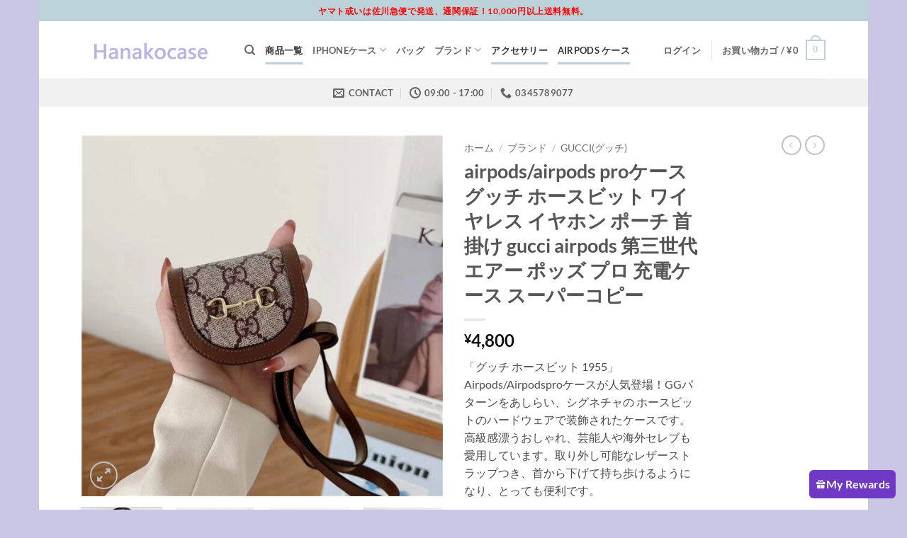

--- FILE ---
content_type: text/html; charset=UTF-8
request_url: https://www.hanakocase.com/product/gucci-earphone-pouch/
body_size: 31164
content:
<!DOCTYPE html>
<html lang="ja" prefix="og: https://ogp.me/ns#" class="loading-site no-js">
<head>
<meta charset="UTF-8" />
<link rel="profile" href="https://gmpg.org/xfn/11" />
<link rel="pingback" href="https://www.hanakocase.com/xmlrpc.php" />
<script>(function(html){html.className = html.className.replace(/\bno-js\b/,'js')})(document.documentElement);</script>
<meta name="viewport" content="width=device-width, initial-scale=1" />
<!-- Search Engine Optimization by Rank Math - https://rankmath.com/ -->
<title>airpods/airpods proケース グッチ ホースビット ワイヤレス イヤホン ポーチ 首掛け gucci airpods 第三世代 エアー ポッズ プロ 充電ケース スーパーコピー - hanakocase</title>
<meta name="description" content="「グッチ ホースビット 1955」Airpods/Airpodsproケースが人気登場！GGパターンをあしらい、シグネチャの ホースビットのハードウェアで装飾されたケースです。高級感漂うおしゃれ、芸能人や海外セレブも愛用しています。取り外し可能なレザーストラップつき、首から下げて持ち歩けるようになり、とっても便利です。"/>
<meta name="robots" content="follow, index, max-snippet:-1, max-video-preview:-1, max-image-preview:large"/>
<link rel="canonical" href="https://www.hanakocase.com/product/gucci-earphone-pouch/" />
<meta property="og:locale" content="ja_JP" />
<meta property="og:type" content="product" />
<meta property="og:title" content="airpods/airpods proケース グッチ ホースビット ワイヤレス イヤホン ポーチ 首掛け gucci airpods 第三世代 エアー ポッズ プロ 充電ケース スーパーコピー - hanakocase" />
<meta property="og:description" content="「グッチ ホースビット 1955」Airpods/Airpodsproケースが人気登場！GGパターンをあしらい、シグネチャの ホースビットのハードウェアで装飾されたケースです。高級感漂うおしゃれ、芸能人や海外セレブも愛用しています。取り外し可能なレザーストラップつき、首から下げて持ち歩けるようになり、とっても便利です。" />
<meta property="og:url" content="https://www.hanakocase.com/product/gucci-earphone-pouch/" />
<meta property="og:site_name" content="hanakocase" />
<meta property="og:updated_time" content="2024-04-09T15:43:08+08:00" />
<meta property="og:image" content="https://www.hanakocase.com/wp-content/uploads/2022/03/mmexport1648602656575.jpg" />
<meta property="og:image:secure_url" content="https://www.hanakocase.com/wp-content/uploads/2022/03/mmexport1648602656575.jpg" />
<meta property="og:image:width" content="800" />
<meta property="og:image:height" content="800" />
<meta property="og:image:alt" content="airpods/airpods proケース グッチ ホースビット" />
<meta property="og:image:type" content="image/jpeg" />
<meta name="twitter:card" content="summary_large_image" />
<meta name="twitter:title" content="airpods/airpods proケース グッチ ホースビット ワイヤレス イヤホン ポーチ 首掛け gucci airpods 第三世代 エアー ポッズ プロ 充電ケース スーパーコピー - hanakocase" />
<meta name="twitter:description" content="「グッチ ホースビット 1955」Airpods/Airpodsproケースが人気登場！GGパターンをあしらい、シグネチャの ホースビットのハードウェアで装飾されたケースです。高級感漂うおしゃれ、芸能人や海外セレブも愛用しています。取り外し可能なレザーストラップつき、首から下げて持ち歩けるようになり、とっても便利です。" />
<meta name="twitter:image" content="https://www.hanakocase.com/wp-content/uploads/2022/03/mmexport1648602656575.jpg" />
<meta name="twitter:label1" content="金額" />
<meta name="twitter:data1" content="&yen;4,800" />
<meta name="twitter:label2" content="在庫状態" />
<meta name="twitter:data2" content="在庫切れ" />
<script type="application/ld+json" class="rank-math-schema">{"@context":"https://schema.org","@graph":[{"@type":"Organization","@id":"https://www.hanakocase.com/#organization","name":"hanakocase","url":"https://www.hanakocase.com"},{"@type":"WebSite","@id":"https://www.hanakocase.com/#website","url":"https://www.hanakocase.com","name":"hanakocase","publisher":{"@id":"https://www.hanakocase.com/#organization"},"inLanguage":"ja"},{"@type":"ImageObject","@id":"https://www.hanakocase.com/wp-content/uploads/2022/03/mmexport1648602656575.jpg","url":"https://www.hanakocase.com/wp-content/uploads/2022/03/mmexport1648602656575.jpg","width":"800","height":"800","inLanguage":"ja"},{"@type":"BreadcrumbList","@id":"https://www.hanakocase.com/product/gucci-earphone-pouch/#breadcrumb","itemListElement":[{"@type":"ListItem","position":"1","item":{"@id":"https://www.hanakocase.com","name":"Home"}},{"@type":"ListItem","position":"2","item":{"@id":"https://www.hanakocase.com/product-category/products/","name":"\u5546\u54c1\u4e00\u89a7"}},{"@type":"ListItem","position":"3","item":{"@id":"https://www.hanakocase.com/product/gucci-earphone-pouch/","name":"airpods/airpods pro\u30b1\u30fc\u30b9 \u30b0\u30c3\u30c1 \u30db\u30fc\u30b9\u30d3\u30c3\u30c8 \u30ef\u30a4\u30e4\u30ec\u30b9 \u30a4\u30e4\u30db\u30f3 \u30dd\u30fc\u30c1 \u9996\u639b\u3051 gucci airpods \u7b2c\u4e09\u4e16\u4ee3 \u30a8\u30a2\u30fc \u30dd\u30c3\u30ba \u30d7\u30ed \u5145\u96fb\u30b1\u30fc\u30b9 \u30b9\u30fc\u30d1\u30fc\u30b3\u30d4\u30fc"}}]},{"@type":"ItemPage","@id":"https://www.hanakocase.com/product/gucci-earphone-pouch/#webpage","url":"https://www.hanakocase.com/product/gucci-earphone-pouch/","name":"airpods/airpods pro\u30b1\u30fc\u30b9 \u30b0\u30c3\u30c1 \u30db\u30fc\u30b9\u30d3\u30c3\u30c8 \u30ef\u30a4\u30e4\u30ec\u30b9 \u30a4\u30e4\u30db\u30f3 \u30dd\u30fc\u30c1 \u9996\u639b\u3051 gucci airpods \u7b2c\u4e09\u4e16\u4ee3 \u30a8\u30a2\u30fc \u30dd\u30c3\u30ba \u30d7\u30ed \u5145\u96fb\u30b1\u30fc\u30b9 \u30b9\u30fc\u30d1\u30fc\u30b3\u30d4\u30fc - hanakocase","datePublished":"2022-03-31T13:33:42+08:00","dateModified":"2024-04-09T15:43:08+08:00","isPartOf":{"@id":"https://www.hanakocase.com/#website"},"primaryImageOfPage":{"@id":"https://www.hanakocase.com/wp-content/uploads/2022/03/mmexport1648602656575.jpg"},"inLanguage":"ja","breadcrumb":{"@id":"https://www.hanakocase.com/product/gucci-earphone-pouch/#breadcrumb"}},{"@type":"Product","name":"airpods/airpods pro\u30b1\u30fc\u30b9 \u30b0\u30c3\u30c1 \u30db\u30fc\u30b9\u30d3\u30c3\u30c8 \u30ef\u30a4\u30e4\u30ec\u30b9 \u30a4\u30e4\u30db\u30f3 \u30dd\u30fc\u30c1 \u9996\u639b\u3051 gucci airpods \u7b2c\u4e09\u4e16\u4ee3 \u30a8\u30a2\u30fc \u30dd\u30c3\u30ba \u30d7\u30ed \u5145\u96fb\u30b1\u30fc\u30b9 \u30b9\u30fc\u30d1\u30fc\u30b3\u30d4\u30fc - hanakocase","description":"\u300c\u30b0\u30c3\u30c1 \u30db\u30fc\u30b9\u30d3\u30c3\u30c8 1955\u300dAirpods/Airpodspro\u30b1\u30fc\u30b9\u304c\u4eba\u6c17\u767b\u5834\uff01GG\u30d1\u30bf\u30fc\u30f3\u3092\u3042\u3057\u3089\u3044\u3001\u30b7\u30b0\u30cd\u30c1\u30e3\u306e \u30db\u30fc\u30b9\u30d3\u30c3\u30c8\u306e\u30cf\u30fc\u30c9\u30a6\u30a7\u30a2\u3067\u88c5\u98fe\u3055\u308c\u305f\u30b1\u30fc\u30b9\u3067\u3059\u3002\u9ad8\u7d1a\u611f\u6f02\u3046\u304a\u3057\u3083\u308c\u3001\u82b8\u80fd\u4eba\u3084\u6d77\u5916\u30bb\u30ec\u30d6\u3082\u611b\u7528\u3057\u3066\u3044\u307e\u3059\u3002\u53d6\u308a\u5916\u3057\u53ef\u80fd\u306a\u30ec\u30b6\u30fc\u30b9\u30c8\u30e9\u30c3\u30d7\u3064\u304d\u3001\u9996\u304b\u3089\u4e0b\u3052\u3066\u6301\u3061\u6b69\u3051\u308b\u3088\u3046\u306b\u306a\u308a\u3001\u3068\u3063\u3066\u3082\u4fbf\u5229\u3067\u3059\u3002","sku":"A078","category":"\u5546\u54c1\u4e00\u89a7","mainEntityOfPage":{"@id":"https://www.hanakocase.com/product/gucci-earphone-pouch/#webpage"},"image":[{"@type":"ImageObject","url":"https://www.hanakocase.com/wp-content/uploads/2022/03/mmexport1648602656575.jpg","height":"800","width":"800"},{"@type":"ImageObject","url":"https://www.hanakocase.com/wp-content/uploads/2022/03/mmexport1648602658701.jpg","height":"800","width":"800"},{"@type":"ImageObject","url":"https://www.hanakocase.com/wp-content/uploads/2022/03/mmexport1648602660880.jpg","height":"800","width":"800"},{"@type":"ImageObject","url":"https://www.hanakocase.com/wp-content/uploads/2022/03/mmexport1648602666403.jpg","height":"800","width":"800"},{"@type":"ImageObject","url":"https://www.hanakocase.com/wp-content/uploads/2022/03/mmexport1648602668661.jpg","height":"800","width":"800"}],"offers":{"@type":"Offer","price":"4800","priceValidUntil":"2027-12-31","priceCurrency":"JPY","availability":"http://schema.org/OutOfStock","seller":{"@type":"Organization","@id":"https://www.hanakocase.com/","name":"hanakocase","url":"https://www.hanakocase.com","logo":""},"url":"https://www.hanakocase.com/product/gucci-earphone-pouch/"},"@id":"https://www.hanakocase.com/product/gucci-earphone-pouch/#richSnippet"}]}</script>
<!-- /Rank Math WordPress SEO プラグイン -->
<link rel='prefetch' href='https://www.hanakocase.com/wp-content/themes/flatsome/assets/js/flatsome.js?ver=e2eddd6c228105dac048' />
<link rel='prefetch' href='https://www.hanakocase.com/wp-content/themes/flatsome/assets/js/chunk.slider.js?ver=3.20.4' />
<link rel='prefetch' href='https://www.hanakocase.com/wp-content/themes/flatsome/assets/js/chunk.popups.js?ver=3.20.4' />
<link rel='prefetch' href='https://www.hanakocase.com/wp-content/themes/flatsome/assets/js/chunk.tooltips.js?ver=3.20.4' />
<link rel='prefetch' href='https://www.hanakocase.com/wp-content/themes/flatsome/assets/js/woocommerce.js?ver=1c9be63d628ff7c3ff4c' />
<link rel="alternate" type="application/rss+xml" title="hanakocase &raquo; フィード" href="https://www.hanakocase.com/feed/" />
<link rel="alternate" type="application/rss+xml" title="hanakocase &raquo; コメントフィード" href="https://www.hanakocase.com/comments/feed/" />
<link rel="alternate" type="application/rss+xml" title="hanakocase &raquo; airpods/airpods proケース グッチ ホースビット ワイヤレス イヤホン ポーチ 首掛け gucci airpods 第三世代 エアー ポッズ プロ 充電ケース スーパーコピー のコメントのフィード" href="https://www.hanakocase.com/product/gucci-earphone-pouch/feed/" />
<link rel="alternate" title="oEmbed (JSON)" type="application/json+oembed" href="https://www.hanakocase.com/wp-json/oembed/1.0/embed?url=https%3A%2F%2Fwww.hanakocase.com%2Fproduct%2Fgucci-earphone-pouch%2F" />
<link rel="alternate" title="oEmbed (XML)" type="text/xml+oembed" href="https://www.hanakocase.com/wp-json/oembed/1.0/embed?url=https%3A%2F%2Fwww.hanakocase.com%2Fproduct%2Fgucci-earphone-pouch%2F&#038;format=xml" />
<style id='wp-img-auto-sizes-contain-inline-css' type='text/css'>
img:is([sizes=auto i],[sizes^="auto," i]){contain-intrinsic-size:3000px 1500px}
/*# sourceURL=wp-img-auto-sizes-contain-inline-css */
</style>
<!-- <link rel='stylesheet' id='photoswipe-css' href='https://www.hanakocase.com/wp-content/plugins/woocommerce/assets/css/photoswipe/photoswipe.min.css?ver=10.4.3' type='text/css' media='all' /> -->
<!-- <link rel='stylesheet' id='photoswipe-default-skin-css' href='https://www.hanakocase.com/wp-content/plugins/woocommerce/assets/css/photoswipe/default-skin/default-skin.min.css?ver=10.4.3' type='text/css' media='all' /> -->
<link rel="stylesheet" type="text/css" href="//www.hanakocase.com/wp-content/cache/wpfc-minified/k0ykmrzg/9jn3n.css" media="all"/>
<style id='woocommerce-inline-inline-css' type='text/css'>
.woocommerce form .form-row .required { visibility: visible; }
/*# sourceURL=woocommerce-inline-inline-css */
</style>
<!-- <link rel='stylesheet' id='wp-loyalty-rules-lite-alertify-front-css' href='https://www.hanakocase.com/wp-content/plugins/wployalty/Assets/Admin/Css/alertify.min.css?ver=1.4.3' type='text/css' media='all' /> -->
<!-- <link rel='stylesheet' id='wp-loyalty-rules-lite-main-front-css' href='https://www.hanakocase.com/wp-content/plugins/wployalty/Assets/Site/Css/wlr-main.min.css?ver=1.4.3' type='text/css' media='all' /> -->
<!-- <link rel='stylesheet' id='wp-loyalty-rules-lite-wlr-font-css' href='https://www.hanakocase.com/wp-content/plugins/wployalty/Assets/Site/Css/wlr-fonts.min.css?ver=1.4.3' type='text/css' media='all' /> -->
<!-- <link rel='stylesheet' id='wll-loyalty-launcher-wlr-font-css' href='https://www.hanakocase.com/wp-content/plugins/wployalty/Assets/Site/Css/wlr-fonts.min.css?ver=1.4.3&#038;t=1769667745' type='text/css' media='all' /> -->
<!-- <link rel='stylesheet' id='wll-loyalty-launcher-wlr-launcher-css' href='https://www.hanakocase.com/wp-content/plugins/wll-loyalty-launcher/assets/site/css/launcher-ui.css?ver=1.4.3&#038;t=1769667745' type='text/css' media='all' /> -->
<!-- <link rel='stylesheet' id='flexible-shipping-free-shipping-css' href='https://www.hanakocase.com/wp-content/plugins/flexible-shipping/assets/dist/css/free-shipping.css?ver=6.5.4.2' type='text/css' media='all' /> -->
<!-- <link rel='stylesheet' id='tawcvs-frontend-css' href='https://www.hanakocase.com/wp-content/plugins/variation-swatches-for-woocommerce-pro/assets/css/frontend.css?ver=20171128' type='text/css' media='all' /> -->
<link rel="stylesheet" type="text/css" href="//www.hanakocase.com/wp-content/cache/wpfc-minified/1qxbz9kl/9jn3n.css" media="all"/>
<style id='tawcvs-frontend-inline-css' type='text/css'>
.tawcvs-swatches .swatch { width: 30px; height: 30px; }
/*# sourceURL=tawcvs-frontend-inline-css */
</style>
<!-- <link rel='stylesheet' id='flatsome-main-css' href='https://www.hanakocase.com/wp-content/themes/flatsome/assets/css/flatsome.css?ver=3.20.4' type='text/css' media='all' /> -->
<link rel="stylesheet" type="text/css" href="//www.hanakocase.com/wp-content/cache/wpfc-minified/fu0533tm/9jn31.css" media="all"/>
<style id='flatsome-main-inline-css' type='text/css'>
@font-face {
font-family: "fl-icons";
font-display: block;
src: url(https://www.hanakocase.com/wp-content/themes/flatsome/assets/css/icons/fl-icons.eot?v=3.20.4);
src:
url(https://www.hanakocase.com/wp-content/themes/flatsome/assets/css/icons/fl-icons.eot#iefix?v=3.20.4) format("embedded-opentype"),
url(https://www.hanakocase.com/wp-content/themes/flatsome/assets/css/icons/fl-icons.woff2?v=3.20.4) format("woff2"),
url(https://www.hanakocase.com/wp-content/themes/flatsome/assets/css/icons/fl-icons.ttf?v=3.20.4) format("truetype"),
url(https://www.hanakocase.com/wp-content/themes/flatsome/assets/css/icons/fl-icons.woff?v=3.20.4) format("woff"),
url(https://www.hanakocase.com/wp-content/themes/flatsome/assets/css/icons/fl-icons.svg?v=3.20.4#fl-icons) format("svg");
}
/*# sourceURL=flatsome-main-inline-css */
</style>
<!-- <link rel='stylesheet' id='flatsome-shop-css' href='https://www.hanakocase.com/wp-content/themes/flatsome/assets/css/flatsome-shop.css?ver=3.20.4' type='text/css' media='all' /> -->
<link rel="stylesheet" type="text/css" href="//www.hanakocase.com/wp-content/cache/wpfc-minified/kpocqsww/9jn31.css" media="all"/>
<script src='//www.hanakocase.com/wp-content/cache/wpfc-minified/6y6az0in/9jn31.js' type="text/javascript"></script>
<!-- <script type="text/javascript" src="https://www.hanakocase.com/wp-includes/js/jquery/jquery.min.js?ver=3.7.1" id="jquery-core-js"></script> -->
<!-- <script type="text/javascript" src="https://www.hanakocase.com/wp-content/plugins/woocommerce/assets/js/jquery-blockui/jquery.blockUI.min.js?ver=2.7.0-wc.10.4.3" id="wc-jquery-blockui-js" data-wp-strategy="defer"></script> -->
<script type="text/javascript" id="wc-add-to-cart-js-extra">
/* <![CDATA[ */
var wc_add_to_cart_params = {"ajax_url":"/wp-admin/admin-ajax.php","wc_ajax_url":"/?wc-ajax=%%endpoint%%","i18n_view_cart":"\u304a\u8cb7\u3044\u7269\u30ab\u30b4\u3092\u8868\u793a","cart_url":"https://www.hanakocase.com/cart/","is_cart":"","cart_redirect_after_add":"no"};
//# sourceURL=wc-add-to-cart-js-extra
/* ]]> */
</script>
<script src='//www.hanakocase.com/wp-content/cache/wpfc-minified/7wqa3jss/9jn3n.js' type="text/javascript"></script>
<!-- <script type="text/javascript" src="https://www.hanakocase.com/wp-content/plugins/woocommerce/assets/js/frontend/add-to-cart.min.js?ver=10.4.3" id="wc-add-to-cart-js" defer="defer" data-wp-strategy="defer"></script> -->
<!-- <script type="text/javascript" src="https://www.hanakocase.com/wp-content/plugins/woocommerce/assets/js/photoswipe/photoswipe.min.js?ver=4.1.1-wc.10.4.3" id="wc-photoswipe-js" defer="defer" data-wp-strategy="defer"></script> -->
<!-- <script type="text/javascript" src="https://www.hanakocase.com/wp-content/plugins/woocommerce/assets/js/photoswipe/photoswipe-ui-default.min.js?ver=4.1.1-wc.10.4.3" id="wc-photoswipe-ui-default-js" defer="defer" data-wp-strategy="defer"></script> -->
<script type="text/javascript" id="wc-single-product-js-extra">
/* <![CDATA[ */
var wc_single_product_params = {"i18n_required_rating_text":"\u8a55\u4fa1\u3092\u9078\u629e\u3057\u3066\u304f\u3060\u3055\u3044","i18n_rating_options":["1\u3064\u661f (\u6700\u9ad8\u8a55\u4fa1: 5\u3064\u661f)","2\u3064\u661f (\u6700\u9ad8\u8a55\u4fa1: 5\u3064\u661f)","3\u3064\u661f (\u6700\u9ad8\u8a55\u4fa1: 5\u3064\u661f)","4\u3064\u661f (\u6700\u9ad8\u8a55\u4fa1: 5\u3064\u661f)","5\u3064\u661f (\u6700\u9ad8\u8a55\u4fa1: 5\u3064\u661f)"],"i18n_product_gallery_trigger_text":"\u30d5\u30eb\u30b9\u30af\u30ea\u30fc\u30f3\u753b\u50cf\u30ae\u30e3\u30e9\u30ea\u30fc\u3092\u8868\u793a","review_rating_required":"yes","flexslider":{"rtl":false,"animation":"slide","smoothHeight":true,"directionNav":false,"controlNav":"thumbnails","slideshow":false,"animationSpeed":500,"animationLoop":false,"allowOneSlide":false},"zoom_enabled":"","zoom_options":[],"photoswipe_enabled":"1","photoswipe_options":{"shareEl":false,"closeOnScroll":false,"history":false,"hideAnimationDuration":0,"showAnimationDuration":0},"flexslider_enabled":""};
//# sourceURL=wc-single-product-js-extra
/* ]]> */
</script>
<script src='//www.hanakocase.com/wp-content/cache/wpfc-minified/1qg6pwbw/9jn3n.js' type="text/javascript"></script>
<!-- <script type="text/javascript" src="https://www.hanakocase.com/wp-content/plugins/woocommerce/assets/js/frontend/single-product.min.js?ver=10.4.3" id="wc-single-product-js" defer="defer" data-wp-strategy="defer"></script> -->
<!-- <script type="text/javascript" src="https://www.hanakocase.com/wp-content/plugins/woocommerce/assets/js/js-cookie/js.cookie.min.js?ver=2.1.4-wc.10.4.3" id="wc-js-cookie-js" data-wp-strategy="defer"></script> -->
<script type="text/javascript" id="wc-cart-fragments-js-extra">
/* <![CDATA[ */
var wc_cart_fragments_params = {"ajax_url":"/wp-admin/admin-ajax.php","wc_ajax_url":"/?wc-ajax=%%endpoint%%","cart_hash_key":"wc_cart_hash_bb0ced9dc2413a7034643115d6fc7b35","fragment_name":"wc_fragments_bb0ced9dc2413a7034643115d6fc7b35","request_timeout":"5000"};
//# sourceURL=wc-cart-fragments-js-extra
/* ]]> */
</script>
<script src='//www.hanakocase.com/wp-content/cache/wpfc-minified/lz5uzbhp/9jn31.js' type="text/javascript"></script>
<!-- <script type="text/javascript" src="https://www.hanakocase.com/wp-content/plugins/woocommerce/assets/js/frontend/cart-fragments.min.js?ver=10.4.3" id="wc-cart-fragments-js" defer="defer" data-wp-strategy="defer"></script> -->
<script type="text/javascript" id="wp-loyalty-rules-lite-main-js-extra">
/* <![CDATA[ */
var wlr_localize_data = {"point_popup_message":"\u4f7f\u7528\u3059\u308b\u30dd\u30a4\u30f3\u30c8\u306e\u91cf","popup_ok":"OK","popup_cancel":"\u30ad\u30e3\u30f3\u30bb\u30eb","revoke_coupon_message":"\u30ea\u30ef\u30fc\u30c9\u3092\u8fd4\u54c1\u3057\u3066\u3082\u3088\u308d\u3057\u3044\u3067\u3059\u304b?","wlr_redeem_nonce":"605035ed68","wlr_reward_nonce":"6eef6f3beb","apply_share_nonce":"0542123828","revoke_coupon_nonce":"9c97811b3a","pagination_nonce":"c04d0ecc14","enable_sent_email_nonce":"c087ebf5fc","home_url":"https://www.hanakocase.com","ajax_url":"https://www.hanakocase.com/wp-admin/admin-ajax.php","admin_url":"https://www.hanakocase.com/wp-admin/","is_cart":"","is_checkout":"","plugin_url":"https://www.hanakocase.com/wp-content/plugins/wployalty/","is_pro":"","is_allow_update_referral":"1","theme_color":"#6f38c5","followup_share_window_open":"1","social_share_window_open":"1","is_checkout_block":""};
//# sourceURL=wp-loyalty-rules-lite-main-js-extra
/* ]]> */
</script>
<script src='//www.hanakocase.com/wp-content/cache/wpfc-minified/m7v2laqm/9jn31.js' type="text/javascript"></script>
<!-- <script type="text/javascript" src="https://www.hanakocase.com/wp-content/plugins/wployalty/Assets/Site/Js/wlr-main.min.js?ver=1.4.3&amp;t=1769667745" id="wp-loyalty-rules-lite-main-js"></script> -->
<script type="text/javascript" id="wll-loyalty-launcher-react-ui-bundle-js-extra">
/* <![CDATA[ */
var wll_localize_data = {"ajax_url":"https://www.hanakocase.com/wp-admin/admin-ajax.php"};
//# sourceURL=wll-loyalty-launcher-react-ui-bundle-js-extra
/* ]]> */
</script>
<script src='//www.hanakocase.com/wp-content/cache/wpfc-minified/lw5p7edz/9jn31.js' type="text/javascript"></script>
<!-- <script type="text/javascript" src="https://www.hanakocase.com/wp-content/plugins/wll-loyalty-launcher/assets/site/js/dist/bundle.js?ver=1.4.3&amp;t=1769667745" id="wll-loyalty-launcher-react-ui-bundle-js"></script> -->
<link rel="https://api.w.org/" href="https://www.hanakocase.com/wp-json/" /><link rel="alternate" title="JSON" type="application/json" href="https://www.hanakocase.com/wp-json/wp/v2/product/4821" /><link rel="EditURI" type="application/rsd+xml" title="RSD" href="https://www.hanakocase.com/xmlrpc.php?rsd" />
<meta name="generator" content="WordPress 6.9" />
<link rel='shortlink' href='https://www.hanakocase.com/?p=4821' />
<script type="text/javascript">
var _statcounter = _statcounter || [];
_statcounter.push({"tags": {"author": "shikamaru"}});
</script>
<script type="text/javascript">
if (navigator.language)
var language = navigator.language;
else
var language = navigator.browserLanguage;
if(language.indexOf('zh') > -1)
document.location.href = 'https://www.hanakocases.com';
</script>	<noscript><style>.woocommerce-product-gallery{ opacity: 1 !important; }</style></noscript>
<link rel="icon" href="https://www.hanakocase.com/wp-content/uploads/2023/08/cropped-9a82dd28-6c2d-4204-846f-3cf0c9a05fb9-32x32.jpg" sizes="32x32" />
<link rel="icon" href="https://www.hanakocase.com/wp-content/uploads/2023/08/cropped-9a82dd28-6c2d-4204-846f-3cf0c9a05fb9-192x192.jpg" sizes="192x192" />
<link rel="apple-touch-icon" href="https://www.hanakocase.com/wp-content/uploads/2023/08/cropped-9a82dd28-6c2d-4204-846f-3cf0c9a05fb9-180x180.jpg" />
<meta name="msapplication-TileImage" content="https://www.hanakocase.com/wp-content/uploads/2023/08/cropped-9a82dd28-6c2d-4204-846f-3cf0c9a05fb9-270x270.jpg" />
<style id="custom-css" type="text/css">:root {--primary-color: #bbd2d9;--fs-color-primary: #bbd2d9;--fs-color-secondary: #cac6e6;--fs-color-success: #627D47;--fs-color-alert: #b20000;--fs-color-base: #4a4a4a;--fs-experimental-link-color: #334862;--fs-experimental-link-color-hover: #111;}.tooltipster-base {--tooltip-color: #fff;--tooltip-bg-color: #000;}.off-canvas-right .mfp-content, .off-canvas-left .mfp-content {--drawer-width: 300px;}.off-canvas .mfp-content.off-canvas-cart {--drawer-width: 360px;}html{background-color:#cac6e6!important;}.header-main{height: 81px}#logo img{max-height: 81px}#logo{width:200px;}.header-top{min-height: 30px}.transparent .header-main{height: 90px}.transparent #logo img{max-height: 90px}.has-transparent + .page-title:first-of-type,.has-transparent + #main > .page-title,.has-transparent + #main > div > .page-title,.has-transparent + #main .page-header-wrapper:first-of-type .page-title{padding-top: 170px;}.header.show-on-scroll,.stuck .header-main{height:70px!important}.stuck #logo img{max-height: 70px!important}.header-bottom {background-color: #f1f1f1}@media (max-width: 549px) {.header-main{height: 70px}#logo img{max-height: 70px}}body{font-family: Lato, sans-serif;}body {font-weight: 400;font-style: normal;}.nav > li > a {font-family: Lato, sans-serif;}.mobile-sidebar-levels-2 .nav > li > ul > li > a {font-family: Lato, sans-serif;}.nav > li > a,.mobile-sidebar-levels-2 .nav > li > ul > li > a {font-weight: 700;font-style: normal;}h1,h2,h3,h4,h5,h6,.heading-font, .off-canvas-center .nav-sidebar.nav-vertical > li > a{font-family: Lato, sans-serif;}h1,h2,h3,h4,h5,h6,.heading-font,.banner h1,.banner h2 {font-weight: 700;font-style: normal;}.alt-font{font-family: "Dancing Script", sans-serif;}.alt-font {font-weight: 400!important;font-style: normal!important;}.shop-page-title.featured-title .title-bg{ background-image: url(https://www.hanakocase.com/wp-content/uploads/2022/03/mmexport1648602656575.jpg)!important;}@media screen and (min-width: 550px){.products .box-vertical .box-image{min-width: 300px!important;width: 300px!important;}}.absolute-footer, html{background-color: #F7F7F7}.nav-vertical-fly-out > li + li {border-top-width: 1px; border-top-style: solid;}.label-new.menu-item > a:after{content:"New";}.label-hot.menu-item > a:after{content:"Hot";}.label-sale.menu-item > a:after{content:"Sale";}.label-popular.menu-item > a:after{content:"人気";}</style><style id="kirki-inline-styles">/* latin-ext */
@font-face {
font-family: 'Lato';
font-style: normal;
font-weight: 400;
font-display: swap;
src: url(https://www.hanakocase.com/wp-content/fonts/lato/S6uyw4BMUTPHjxAwXjeu.woff2) format('woff2');
unicode-range: U+0100-02BA, U+02BD-02C5, U+02C7-02CC, U+02CE-02D7, U+02DD-02FF, U+0304, U+0308, U+0329, U+1D00-1DBF, U+1E00-1E9F, U+1EF2-1EFF, U+2020, U+20A0-20AB, U+20AD-20C0, U+2113, U+2C60-2C7F, U+A720-A7FF;
}
/* latin */
@font-face {
font-family: 'Lato';
font-style: normal;
font-weight: 400;
font-display: swap;
src: url(https://www.hanakocase.com/wp-content/fonts/lato/S6uyw4BMUTPHjx4wXg.woff2) format('woff2');
unicode-range: U+0000-00FF, U+0131, U+0152-0153, U+02BB-02BC, U+02C6, U+02DA, U+02DC, U+0304, U+0308, U+0329, U+2000-206F, U+20AC, U+2122, U+2191, U+2193, U+2212, U+2215, U+FEFF, U+FFFD;
}
/* latin-ext */
@font-face {
font-family: 'Lato';
font-style: normal;
font-weight: 700;
font-display: swap;
src: url(https://www.hanakocase.com/wp-content/fonts/lato/S6u9w4BMUTPHh6UVSwaPGR_p.woff2) format('woff2');
unicode-range: U+0100-02BA, U+02BD-02C5, U+02C7-02CC, U+02CE-02D7, U+02DD-02FF, U+0304, U+0308, U+0329, U+1D00-1DBF, U+1E00-1E9F, U+1EF2-1EFF, U+2020, U+20A0-20AB, U+20AD-20C0, U+2113, U+2C60-2C7F, U+A720-A7FF;
}
/* latin */
@font-face {
font-family: 'Lato';
font-style: normal;
font-weight: 700;
font-display: swap;
src: url(https://www.hanakocase.com/wp-content/fonts/lato/S6u9w4BMUTPHh6UVSwiPGQ.woff2) format('woff2');
unicode-range: U+0000-00FF, U+0131, U+0152-0153, U+02BB-02BC, U+02C6, U+02DA, U+02DC, U+0304, U+0308, U+0329, U+2000-206F, U+20AC, U+2122, U+2191, U+2193, U+2212, U+2215, U+FEFF, U+FFFD;
}/* vietnamese */
@font-face {
font-family: 'Dancing Script';
font-style: normal;
font-weight: 400;
font-display: swap;
src: url(https://www.hanakocase.com/wp-content/fonts/dancing-script/If2cXTr6YS-zF4S-kcSWSVi_sxjsohD9F50Ruu7BMSo3Rep8ltA.woff2) format('woff2');
unicode-range: U+0102-0103, U+0110-0111, U+0128-0129, U+0168-0169, U+01A0-01A1, U+01AF-01B0, U+0300-0301, U+0303-0304, U+0308-0309, U+0323, U+0329, U+1EA0-1EF9, U+20AB;
}
/* latin-ext */
@font-face {
font-family: 'Dancing Script';
font-style: normal;
font-weight: 400;
font-display: swap;
src: url(https://www.hanakocase.com/wp-content/fonts/dancing-script/If2cXTr6YS-zF4S-kcSWSVi_sxjsohD9F50Ruu7BMSo3ROp8ltA.woff2) format('woff2');
unicode-range: U+0100-02BA, U+02BD-02C5, U+02C7-02CC, U+02CE-02D7, U+02DD-02FF, U+0304, U+0308, U+0329, U+1D00-1DBF, U+1E00-1E9F, U+1EF2-1EFF, U+2020, U+20A0-20AB, U+20AD-20C0, U+2113, U+2C60-2C7F, U+A720-A7FF;
}
/* latin */
@font-face {
font-family: 'Dancing Script';
font-style: normal;
font-weight: 400;
font-display: swap;
src: url(https://www.hanakocase.com/wp-content/fonts/dancing-script/If2cXTr6YS-zF4S-kcSWSVi_sxjsohD9F50Ruu7BMSo3Sup8.woff2) format('woff2');
unicode-range: U+0000-00FF, U+0131, U+0152-0153, U+02BB-02BC, U+02C6, U+02DA, U+02DC, U+0304, U+0308, U+0329, U+2000-206F, U+20AC, U+2122, U+2191, U+2193, U+2212, U+2215, U+FEFF, U+FFFD;
}</style><!-- <link rel='stylesheet' id='wc-blocks-style-css' href='https://www.hanakocase.com/wp-content/plugins/woocommerce/assets/client/blocks/wc-blocks.css?ver=wc-10.4.3' type='text/css' media='all' /> -->
<link rel="stylesheet" type="text/css" href="//www.hanakocase.com/wp-content/cache/wpfc-minified/12xpknie/9jn31.css" media="all"/>
<style id='global-styles-inline-css' type='text/css'>
:root{--wp--preset--aspect-ratio--square: 1;--wp--preset--aspect-ratio--4-3: 4/3;--wp--preset--aspect-ratio--3-4: 3/4;--wp--preset--aspect-ratio--3-2: 3/2;--wp--preset--aspect-ratio--2-3: 2/3;--wp--preset--aspect-ratio--16-9: 16/9;--wp--preset--aspect-ratio--9-16: 9/16;--wp--preset--color--black: #000000;--wp--preset--color--cyan-bluish-gray: #abb8c3;--wp--preset--color--white: #ffffff;--wp--preset--color--pale-pink: #f78da7;--wp--preset--color--vivid-red: #cf2e2e;--wp--preset--color--luminous-vivid-orange: #ff6900;--wp--preset--color--luminous-vivid-amber: #fcb900;--wp--preset--color--light-green-cyan: #7bdcb5;--wp--preset--color--vivid-green-cyan: #00d084;--wp--preset--color--pale-cyan-blue: #8ed1fc;--wp--preset--color--vivid-cyan-blue: #0693e3;--wp--preset--color--vivid-purple: #9b51e0;--wp--preset--color--primary: #bbd2d9;--wp--preset--color--secondary: #cac6e6;--wp--preset--color--success: #627D47;--wp--preset--color--alert: #b20000;--wp--preset--gradient--vivid-cyan-blue-to-vivid-purple: linear-gradient(135deg,rgb(6,147,227) 0%,rgb(155,81,224) 100%);--wp--preset--gradient--light-green-cyan-to-vivid-green-cyan: linear-gradient(135deg,rgb(122,220,180) 0%,rgb(0,208,130) 100%);--wp--preset--gradient--luminous-vivid-amber-to-luminous-vivid-orange: linear-gradient(135deg,rgb(252,185,0) 0%,rgb(255,105,0) 100%);--wp--preset--gradient--luminous-vivid-orange-to-vivid-red: linear-gradient(135deg,rgb(255,105,0) 0%,rgb(207,46,46) 100%);--wp--preset--gradient--very-light-gray-to-cyan-bluish-gray: linear-gradient(135deg,rgb(238,238,238) 0%,rgb(169,184,195) 100%);--wp--preset--gradient--cool-to-warm-spectrum: linear-gradient(135deg,rgb(74,234,220) 0%,rgb(151,120,209) 20%,rgb(207,42,186) 40%,rgb(238,44,130) 60%,rgb(251,105,98) 80%,rgb(254,248,76) 100%);--wp--preset--gradient--blush-light-purple: linear-gradient(135deg,rgb(255,206,236) 0%,rgb(152,150,240) 100%);--wp--preset--gradient--blush-bordeaux: linear-gradient(135deg,rgb(254,205,165) 0%,rgb(254,45,45) 50%,rgb(107,0,62) 100%);--wp--preset--gradient--luminous-dusk: linear-gradient(135deg,rgb(255,203,112) 0%,rgb(199,81,192) 50%,rgb(65,88,208) 100%);--wp--preset--gradient--pale-ocean: linear-gradient(135deg,rgb(255,245,203) 0%,rgb(182,227,212) 50%,rgb(51,167,181) 100%);--wp--preset--gradient--electric-grass: linear-gradient(135deg,rgb(202,248,128) 0%,rgb(113,206,126) 100%);--wp--preset--gradient--midnight: linear-gradient(135deg,rgb(2,3,129) 0%,rgb(40,116,252) 100%);--wp--preset--font-size--small: 13px;--wp--preset--font-size--medium: 20px;--wp--preset--font-size--large: 36px;--wp--preset--font-size--x-large: 42px;--wp--preset--spacing--20: 0.44rem;--wp--preset--spacing--30: 0.67rem;--wp--preset--spacing--40: 1rem;--wp--preset--spacing--50: 1.5rem;--wp--preset--spacing--60: 2.25rem;--wp--preset--spacing--70: 3.38rem;--wp--preset--spacing--80: 5.06rem;--wp--preset--shadow--natural: 6px 6px 9px rgba(0, 0, 0, 0.2);--wp--preset--shadow--deep: 12px 12px 50px rgba(0, 0, 0, 0.4);--wp--preset--shadow--sharp: 6px 6px 0px rgba(0, 0, 0, 0.2);--wp--preset--shadow--outlined: 6px 6px 0px -3px rgb(255, 255, 255), 6px 6px rgb(0, 0, 0);--wp--preset--shadow--crisp: 6px 6px 0px rgb(0, 0, 0);}:where(body) { margin: 0; }.wp-site-blocks > .alignleft { float: left; margin-right: 2em; }.wp-site-blocks > .alignright { float: right; margin-left: 2em; }.wp-site-blocks > .aligncenter { justify-content: center; margin-left: auto; margin-right: auto; }:where(.is-layout-flex){gap: 0.5em;}:where(.is-layout-grid){gap: 0.5em;}.is-layout-flow > .alignleft{float: left;margin-inline-start: 0;margin-inline-end: 2em;}.is-layout-flow > .alignright{float: right;margin-inline-start: 2em;margin-inline-end: 0;}.is-layout-flow > .aligncenter{margin-left: auto !important;margin-right: auto !important;}.is-layout-constrained > .alignleft{float: left;margin-inline-start: 0;margin-inline-end: 2em;}.is-layout-constrained > .alignright{float: right;margin-inline-start: 2em;margin-inline-end: 0;}.is-layout-constrained > .aligncenter{margin-left: auto !important;margin-right: auto !important;}.is-layout-constrained > :where(:not(.alignleft):not(.alignright):not(.alignfull)){margin-left: auto !important;margin-right: auto !important;}body .is-layout-flex{display: flex;}.is-layout-flex{flex-wrap: wrap;align-items: center;}.is-layout-flex > :is(*, div){margin: 0;}body .is-layout-grid{display: grid;}.is-layout-grid > :is(*, div){margin: 0;}body{padding-top: 0px;padding-right: 0px;padding-bottom: 0px;padding-left: 0px;}a:where(:not(.wp-element-button)){text-decoration: none;}:root :where(.wp-element-button, .wp-block-button__link){background-color: #32373c;border-width: 0;color: #fff;font-family: inherit;font-size: inherit;font-style: inherit;font-weight: inherit;letter-spacing: inherit;line-height: inherit;padding-top: calc(0.667em + 2px);padding-right: calc(1.333em + 2px);padding-bottom: calc(0.667em + 2px);padding-left: calc(1.333em + 2px);text-decoration: none;text-transform: inherit;}.has-black-color{color: var(--wp--preset--color--black) !important;}.has-cyan-bluish-gray-color{color: var(--wp--preset--color--cyan-bluish-gray) !important;}.has-white-color{color: var(--wp--preset--color--white) !important;}.has-pale-pink-color{color: var(--wp--preset--color--pale-pink) !important;}.has-vivid-red-color{color: var(--wp--preset--color--vivid-red) !important;}.has-luminous-vivid-orange-color{color: var(--wp--preset--color--luminous-vivid-orange) !important;}.has-luminous-vivid-amber-color{color: var(--wp--preset--color--luminous-vivid-amber) !important;}.has-light-green-cyan-color{color: var(--wp--preset--color--light-green-cyan) !important;}.has-vivid-green-cyan-color{color: var(--wp--preset--color--vivid-green-cyan) !important;}.has-pale-cyan-blue-color{color: var(--wp--preset--color--pale-cyan-blue) !important;}.has-vivid-cyan-blue-color{color: var(--wp--preset--color--vivid-cyan-blue) !important;}.has-vivid-purple-color{color: var(--wp--preset--color--vivid-purple) !important;}.has-primary-color{color: var(--wp--preset--color--primary) !important;}.has-secondary-color{color: var(--wp--preset--color--secondary) !important;}.has-success-color{color: var(--wp--preset--color--success) !important;}.has-alert-color{color: var(--wp--preset--color--alert) !important;}.has-black-background-color{background-color: var(--wp--preset--color--black) !important;}.has-cyan-bluish-gray-background-color{background-color: var(--wp--preset--color--cyan-bluish-gray) !important;}.has-white-background-color{background-color: var(--wp--preset--color--white) !important;}.has-pale-pink-background-color{background-color: var(--wp--preset--color--pale-pink) !important;}.has-vivid-red-background-color{background-color: var(--wp--preset--color--vivid-red) !important;}.has-luminous-vivid-orange-background-color{background-color: var(--wp--preset--color--luminous-vivid-orange) !important;}.has-luminous-vivid-amber-background-color{background-color: var(--wp--preset--color--luminous-vivid-amber) !important;}.has-light-green-cyan-background-color{background-color: var(--wp--preset--color--light-green-cyan) !important;}.has-vivid-green-cyan-background-color{background-color: var(--wp--preset--color--vivid-green-cyan) !important;}.has-pale-cyan-blue-background-color{background-color: var(--wp--preset--color--pale-cyan-blue) !important;}.has-vivid-cyan-blue-background-color{background-color: var(--wp--preset--color--vivid-cyan-blue) !important;}.has-vivid-purple-background-color{background-color: var(--wp--preset--color--vivid-purple) !important;}.has-primary-background-color{background-color: var(--wp--preset--color--primary) !important;}.has-secondary-background-color{background-color: var(--wp--preset--color--secondary) !important;}.has-success-background-color{background-color: var(--wp--preset--color--success) !important;}.has-alert-background-color{background-color: var(--wp--preset--color--alert) !important;}.has-black-border-color{border-color: var(--wp--preset--color--black) !important;}.has-cyan-bluish-gray-border-color{border-color: var(--wp--preset--color--cyan-bluish-gray) !important;}.has-white-border-color{border-color: var(--wp--preset--color--white) !important;}.has-pale-pink-border-color{border-color: var(--wp--preset--color--pale-pink) !important;}.has-vivid-red-border-color{border-color: var(--wp--preset--color--vivid-red) !important;}.has-luminous-vivid-orange-border-color{border-color: var(--wp--preset--color--luminous-vivid-orange) !important;}.has-luminous-vivid-amber-border-color{border-color: var(--wp--preset--color--luminous-vivid-amber) !important;}.has-light-green-cyan-border-color{border-color: var(--wp--preset--color--light-green-cyan) !important;}.has-vivid-green-cyan-border-color{border-color: var(--wp--preset--color--vivid-green-cyan) !important;}.has-pale-cyan-blue-border-color{border-color: var(--wp--preset--color--pale-cyan-blue) !important;}.has-vivid-cyan-blue-border-color{border-color: var(--wp--preset--color--vivid-cyan-blue) !important;}.has-vivid-purple-border-color{border-color: var(--wp--preset--color--vivid-purple) !important;}.has-primary-border-color{border-color: var(--wp--preset--color--primary) !important;}.has-secondary-border-color{border-color: var(--wp--preset--color--secondary) !important;}.has-success-border-color{border-color: var(--wp--preset--color--success) !important;}.has-alert-border-color{border-color: var(--wp--preset--color--alert) !important;}.has-vivid-cyan-blue-to-vivid-purple-gradient-background{background: var(--wp--preset--gradient--vivid-cyan-blue-to-vivid-purple) !important;}.has-light-green-cyan-to-vivid-green-cyan-gradient-background{background: var(--wp--preset--gradient--light-green-cyan-to-vivid-green-cyan) !important;}.has-luminous-vivid-amber-to-luminous-vivid-orange-gradient-background{background: var(--wp--preset--gradient--luminous-vivid-amber-to-luminous-vivid-orange) !important;}.has-luminous-vivid-orange-to-vivid-red-gradient-background{background: var(--wp--preset--gradient--luminous-vivid-orange-to-vivid-red) !important;}.has-very-light-gray-to-cyan-bluish-gray-gradient-background{background: var(--wp--preset--gradient--very-light-gray-to-cyan-bluish-gray) !important;}.has-cool-to-warm-spectrum-gradient-background{background: var(--wp--preset--gradient--cool-to-warm-spectrum) !important;}.has-blush-light-purple-gradient-background{background: var(--wp--preset--gradient--blush-light-purple) !important;}.has-blush-bordeaux-gradient-background{background: var(--wp--preset--gradient--blush-bordeaux) !important;}.has-luminous-dusk-gradient-background{background: var(--wp--preset--gradient--luminous-dusk) !important;}.has-pale-ocean-gradient-background{background: var(--wp--preset--gradient--pale-ocean) !important;}.has-electric-grass-gradient-background{background: var(--wp--preset--gradient--electric-grass) !important;}.has-midnight-gradient-background{background: var(--wp--preset--gradient--midnight) !important;}.has-small-font-size{font-size: var(--wp--preset--font-size--small) !important;}.has-medium-font-size{font-size: var(--wp--preset--font-size--medium) !important;}.has-large-font-size{font-size: var(--wp--preset--font-size--large) !important;}.has-x-large-font-size{font-size: var(--wp--preset--font-size--x-large) !important;}
/*# sourceURL=global-styles-inline-css */
</style>
</head>
<body class="wp-singular product-template-default single single-product postid-4821 wp-theme-flatsome wp-child-theme-flatsome-child theme-flatsome woocommerce woocommerce-page woocommerce-no-js boxed lightbox nav-dropdown-has-arrow nav-dropdown-has-shadow nav-dropdown-has-border">
<a class="skip-link screen-reader-text" href="#main">Skip to content</a>
<div id="wrapper">
<header id="header" class="header has-sticky sticky-jump">
<div class="header-wrapper">
<div id="top-bar" class="header-top hide-for-sticky nav-dark flex-has-center">
<div class="flex-row container">
<div class="flex-col hide-for-medium flex-left">
<ul class="nav nav-left medium-nav-center nav-small  nav-divided">
</ul>
</div>
<div class="flex-col hide-for-medium flex-center">
<ul class="nav nav-center nav-small  nav-divided">
<li class="html custom html_topbar_left"><strong class="uppercase" style="color:red">ヤマト或いは佐川急便で発送、通関保証！10,000円以上送料無料。</strong></li>          </ul>
</div>
<div class="flex-col hide-for-medium flex-right">
<ul class="nav top-bar-nav nav-right nav-small  nav-divided">
</ul>
</div>
<div class="flex-col show-for-medium flex-grow">
<ul class="nav nav-center nav-small mobile-nav  nav-divided">
<li class="html custom html_topbar_left"><strong class="uppercase" style="color:red">ヤマト或いは佐川急便で発送、通関保証！10,000円以上送料無料。</strong></li>          </ul>
</div>
</div>
</div>
<div id="masthead" class="header-main ">
<div class="header-inner flex-row container logo-left medium-logo-center" role="navigation">
<!-- Logo -->
<div id="logo" class="flex-col logo">
<!-- Header logo -->
<a href="https://www.hanakocase.com/" title="hanakocase - 又一个WordPress站点" rel="home">
<img width="400" height="84" src="https://www.hanakocase.com/wp-content/uploads/2021/04/未标题-2-1.jpg" class="header_logo header-logo" alt="hanakocase"/><img  width="400" height="84" src="https://www.hanakocase.com/wp-content/uploads/2021/04/未标题-2-1.jpg" class="header-logo-dark" alt="hanakocase"/></a>
</div>
<!-- Mobile Left Elements -->
<div class="flex-col show-for-medium flex-left">
<ul class="mobile-nav nav nav-left ">
<li class="nav-icon has-icon">
<a href="#" class="is-small" data-open="#main-menu" data-pos="left" data-bg="main-menu-overlay" role="button" aria-label="Menu" aria-controls="main-menu" aria-expanded="false" aria-haspopup="dialog" data-flatsome-role-button>
<i class="icon-menu" aria-hidden="true"></i>					</a>
</li>
</ul>
</div>
<!-- Left Elements -->
<div class="flex-col hide-for-medium flex-left
flex-grow">
<ul class="header-nav header-nav-main nav nav-left  nav-line-bottom nav-uppercase" >
<li class="header-search header-search-dropdown has-icon has-dropdown menu-item-has-children">
<a href="#" aria-label="検索" aria-haspopup="true" aria-expanded="false" aria-controls="ux-search-dropdown" class="nav-top-link is-small"><i class="icon-search" aria-hidden="true"></i></a>
<ul id="ux-search-dropdown" class="nav-dropdown nav-dropdown-default">
<li class="header-search-form search-form html relative has-icon">
<div class="header-search-form-wrapper">
<div class="searchform-wrapper ux-search-box relative is-normal"><form role="search" method="get" class="searchform" action="https://www.hanakocase.com/">
<div class="flex-row relative">
<div class="flex-col flex-grow">
<label class="screen-reader-text" for="woocommerce-product-search-field-0">検索対象:</label>
<input type="search" id="woocommerce-product-search-field-0" class="search-field mb-0" placeholder="検索&hellip;" value="" name="s" />
<input type="hidden" name="post_type" value="product" />
</div>
<div class="flex-col">
<button type="submit" value="検索" class="ux-search-submit submit-button secondary button  icon mb-0" aria-label="Submit">
<i class="icon-search" aria-hidden="true"></i>			</button>
</div>
</div>
<div class="live-search-results text-left z-top"></div>
</form>
</div>	</div>
</li>
</ul>
</li>
<li id="menu-item-443" class="menu-item menu-item-type-taxonomy menu-item-object-product_cat current-product-ancestor current-menu-parent current-product-parent menu-item-443 active menu-item-design-default"><a href="https://www.hanakocase.com/product-category/products/" class="nav-top-link">商品一覧</a></li>
<li id="menu-item-444" class="menu-item menu-item-type-taxonomy menu-item-object-product_cat menu-item-has-children menu-item-444 menu-item-design-default has-dropdown"><a href="https://www.hanakocase.com/product-category/iphone-cases/" class="nav-top-link" aria-expanded="false" aria-haspopup="menu">iPhoneケース<i class="icon-angle-down" aria-hidden="true"></i></a>
<ul class="sub-menu nav-dropdown nav-dropdown-default">
<li id="menu-item-19383" class="menu-item menu-item-type-taxonomy menu-item-object-product_cat menu-item-19383"><a href="https://www.hanakocase.com/product-category/iphone-cases/iphone17-17pro-17air-17promax/">iPhone17/17pro/17air/17promax</a></li>
<li id="menu-item-15133" class="menu-item menu-item-type-taxonomy menu-item-object-product_cat menu-item-15133"><a href="https://www.hanakocase.com/product-category/iphone-cases/iphone-16-16pro-16plus-16promax/">iPhone16/16pro/16plus/16promax</a></li>
<li id="menu-item-9295" class="menu-item menu-item-type-taxonomy menu-item-object-product_cat menu-item-9295"><a href="https://www.hanakocase.com/product-category/iphone-cases/iphone-15-15pro-15plus-15promax/">iPhone15/15pro/15plus/15promax</a></li>
<li id="menu-item-9292" class="menu-item menu-item-type-taxonomy menu-item-object-product_cat menu-item-9292"><a href="https://www.hanakocase.com/product-category/iphone-cases/iphone14-14plus-14pro-14promax/">iphone14/14plus/14pro/14pro max</a></li>
<li id="menu-item-9294" class="menu-item menu-item-type-taxonomy menu-item-object-product_cat menu-item-9294"><a href="https://www.hanakocase.com/product-category/iphone-cases/iphone-13-13pro-13mini-13promax/">iPhone13/13pro/13mini/13promax</a></li>
<li id="menu-item-9293" class="menu-item menu-item-type-taxonomy menu-item-object-product_cat menu-item-9293"><a href="https://www.hanakocase.com/product-category/iphone-cases/iphone12-12pro-12mini-12promax/">iPhone12/12pro/12mini/12promax</a></li>
</ul>
</li>
<li id="menu-item-7248" class="menu-item menu-item-type-taxonomy menu-item-object-product_cat menu-item-7248 menu-item-design-default"><a href="https://www.hanakocase.com/product-category/bag/" class="nav-top-link">バッグ</a></li>
<li id="menu-item-445" class="menu-item menu-item-type-taxonomy menu-item-object-product_cat current-product-ancestor menu-item-has-children menu-item-445 menu-item-design-default has-dropdown"><a href="https://www.hanakocase.com/product-category/brand-iphone-case/" class="nav-top-link" aria-expanded="false" aria-haspopup="menu">ブランド<i class="icon-angle-down" aria-hidden="true"></i></a>
<ul class="sub-menu nav-dropdown nav-dropdown-default">
<li id="menu-item-604" class="menu-item menu-item-type-taxonomy menu-item-object-product_cat menu-item-604"><a href="https://www.hanakocase.com/product-category/brand-iphone-case/balenciaga-iphone-case/">BALENCIAGA(バレンシアガ)</a></li>
<li id="menu-item-605" class="menu-item menu-item-type-taxonomy menu-item-object-product_cat menu-item-605"><a href="https://www.hanakocase.com/product-category/brand-iphone-case/celine-iphone-case/">CELINE(セリーヌ)</a></li>
<li id="menu-item-606" class="menu-item menu-item-type-taxonomy menu-item-object-product_cat menu-item-606"><a href="https://www.hanakocase.com/product-category/brand-iphone-case/dior-iphone-cases/">DIOR(ディオール)</a></li>
<li id="menu-item-607" class="menu-item menu-item-type-taxonomy menu-item-object-product_cat menu-item-607"><a href="https://www.hanakocase.com/product-category/brand-iphone-case/loewe-iphone-case/">LOEWE(ロエベ)</a></li>
<li id="menu-item-608" class="menu-item menu-item-type-taxonomy menu-item-object-product_cat menu-item-608"><a href="https://www.hanakocase.com/product-category/brand-iphone-case/nike-iphone-case/">NIKE(ナイキ)</a></li>
<li id="menu-item-2604" class="menu-item menu-item-type-taxonomy menu-item-object-product_cat menu-item-2604"><a href="https://www.hanakocase.com/product-category/brand-iphone-case/chanel-iphone-case/">Chanel(シャネル)</a></li>
<li id="menu-item-609" class="menu-item menu-item-type-taxonomy menu-item-object-product_cat menu-item-609"><a href="https://www.hanakocase.com/product-category/brand-iphone-case/supreme-iphone-case/">SUPREME(シュプリーム)</a></li>
<li id="menu-item-2605" class="menu-item menu-item-type-taxonomy menu-item-object-product_cat current-product-ancestor current-menu-parent current-product-parent menu-item-2605 active"><a href="https://www.hanakocase.com/product-category/brand-iphone-case/gucci-iphone-case/">Gucci(グッチ)</a></li>
<li id="menu-item-2606" class="menu-item menu-item-type-taxonomy menu-item-object-product_cat menu-item-2606"><a href="https://www.hanakocase.com/product-category/brand-iphone-case/louis-vuttion-iphone-13-12-case/">Louis Vuitton(ルイヴィトン)</a></li>
<li id="menu-item-2607" class="menu-item menu-item-type-taxonomy menu-item-object-product_cat menu-item-2607"><a href="https://www.hanakocase.com/product-category/brand-iphone-case/ysl-iphone-case/">YSL(イヴ･サンローラン)</a></li>
</ul>
</li>
<li id="menu-item-446" class="menu-item menu-item-type-taxonomy menu-item-object-product_cat current-product-ancestor current-menu-parent current-product-parent menu-item-446 active menu-item-design-default"><a href="https://www.hanakocase.com/product-category/accessories/" class="nav-top-link">アクセサリー</a></li>
<li id="menu-item-447" class="menu-item menu-item-type-taxonomy menu-item-object-product_cat current-product-ancestor current-menu-parent current-product-parent menu-item-447 active menu-item-design-default"><a href="https://www.hanakocase.com/product-category/airpods-pro-case-cover/" class="nav-top-link">airpods ケース</a></li>
</ul>
</div>
<!-- Right Elements -->
<div class="flex-col hide-for-medium flex-right">
<ul class="header-nav header-nav-main nav nav-right  nav-line-bottom nav-uppercase">
<li class="account-item has-icon">
<a href="https://www.hanakocase.com/my-account/" class="nav-top-link nav-top-not-logged-in is-small" title="ログイン" role="button" data-open="#login-form-popup" aria-controls="login-form-popup" aria-expanded="false" aria-haspopup="dialog" data-flatsome-role-button>
<span>
ログイン			</span>
</a>
</li>
<li class="header-divider"></li><li class="cart-item has-icon has-dropdown">
<a href="https://www.hanakocase.com/cart/" class="header-cart-link nav-top-link is-small" title="お買い物カゴ" aria-label="お買い物カゴを表示" aria-expanded="false" aria-haspopup="true" role="button" data-flatsome-role-button>
<span class="header-cart-title">
お買い物カゴ   /      <span class="cart-price"><span class="woocommerce-Price-amount amount"><bdi><span class="woocommerce-Price-currencySymbol">&yen;</span>0</bdi></span></span>
</span>
<span class="cart-icon image-icon">
<strong>0</strong>
</span>
</a>
<ul class="nav-dropdown nav-dropdown-default">
<li class="html widget_shopping_cart">
<div class="widget_shopping_cart_content">
<div class="ux-mini-cart-empty flex flex-row-col text-center pt pb">
<div class="ux-mini-cart-empty-icon">
<svg aria-hidden="true" xmlns="http://www.w3.org/2000/svg" viewBox="0 0 17 19" style="opacity:.1;height:80px;">
<path d="M8.5 0C6.7 0 5.3 1.2 5.3 2.7v2H2.1c-.3 0-.6.3-.7.7L0 18.2c0 .4.2.8.6.8h15.7c.4 0 .7-.3.7-.7v-.1L15.6 5.4c0-.3-.3-.6-.7-.6h-3.2v-2c0-1.6-1.4-2.8-3.2-2.8zM6.7 2.7c0-.8.8-1.4 1.8-1.4s1.8.6 1.8 1.4v2H6.7v-2zm7.5 3.4 1.3 11.5h-14L2.8 6.1h2.5v1.4c0 .4.3.7.7.7.4 0 .7-.3.7-.7V6.1h3.5v1.4c0 .4.3.7.7.7s.7-.3.7-.7V6.1h2.6z" fill-rule="evenodd" clip-rule="evenodd" fill="currentColor"></path>
</svg>
</div>
<p class="woocommerce-mini-cart__empty-message empty">お買い物カゴに商品がありません。</p>
<p class="return-to-shop">
<a class="button primary wc-backward" href="https://www.hanakocase.com/shop/">
ショップに戻る				</a>
</p>
</div>
</div>
</li>
</ul>
</li>
</ul>
</div>
<!-- Mobile Right Elements -->
<div class="flex-col show-for-medium flex-right">
<ul class="mobile-nav nav nav-right ">
<li class="cart-item has-icon">
<a href="https://www.hanakocase.com/cart/" class="header-cart-link nav-top-link is-small off-canvas-toggle" title="お買い物カゴ" aria-label="お買い物カゴを表示" aria-expanded="false" aria-haspopup="dialog" role="button" data-open="#cart-popup" data-class="off-canvas-cart" data-pos="right" aria-controls="cart-popup" data-flatsome-role-button>
<span class="cart-icon image-icon">
<strong>0</strong>
</span>
</a>
<!-- Cart Sidebar Popup -->
<div id="cart-popup" class="mfp-hide">
<div class="cart-popup-inner inner-padding cart-popup-inner--sticky">
<div class="cart-popup-title text-center">
<span class="heading-font uppercase">お買い物カゴ</span>
<div class="is-divider"></div>
</div>
<div class="widget_shopping_cart">
<div class="widget_shopping_cart_content">
<div class="ux-mini-cart-empty flex flex-row-col text-center pt pb">
<div class="ux-mini-cart-empty-icon">
<svg aria-hidden="true" xmlns="http://www.w3.org/2000/svg" viewBox="0 0 17 19" style="opacity:.1;height:80px;">
<path d="M8.5 0C6.7 0 5.3 1.2 5.3 2.7v2H2.1c-.3 0-.6.3-.7.7L0 18.2c0 .4.2.8.6.8h15.7c.4 0 .7-.3.7-.7v-.1L15.6 5.4c0-.3-.3-.6-.7-.6h-3.2v-2c0-1.6-1.4-2.8-3.2-2.8zM6.7 2.7c0-.8.8-1.4 1.8-1.4s1.8.6 1.8 1.4v2H6.7v-2zm7.5 3.4 1.3 11.5h-14L2.8 6.1h2.5v1.4c0 .4.3.7.7.7.4 0 .7-.3.7-.7V6.1h3.5v1.4c0 .4.3.7.7.7s.7-.3.7-.7V6.1h2.6z" fill-rule="evenodd" clip-rule="evenodd" fill="currentColor"></path>
</svg>
</div>
<p class="woocommerce-mini-cart__empty-message empty">お買い物カゴに商品がありません。</p>
<p class="return-to-shop">
<a class="button primary wc-backward" href="https://www.hanakocase.com/shop/">
ショップに戻る				</a>
</p>
</div>
</div>
</div>
</div>
</div>
</li>
</ul>
</div>
</div>
<div class="container"><div class="top-divider full-width"></div></div>
</div>
<div id="wide-nav" class="header-bottom wide-nav flex-has-center">
<div class="flex-row container">
<div class="flex-col hide-for-medium flex-center">
<ul class="nav header-nav header-bottom-nav nav-center  nav-uppercase">
<li class="header-contact-wrapper">
<ul id="header-contact" class="nav medium-nav-center nav-divided nav-uppercase header-contact">
<li>
<a href="/cdn-cgi/l/email-protection#4b232a252a2024282a382e0b2c262a222765282426" class="tooltip" title="hanakocase@gmail.com">
<i class="icon-envelop" aria-hidden="true" style="font-size:16px;"></i>			       <span>
Contact			       </span>
</a>
</li>
<li>
<a href="#" onclick="event.preventDefault()" class="tooltip" title="09:00 - 17:00 ">
<i class="icon-clock" aria-hidden="true" style="font-size:16px;"></i>			        <span>09:00 - 17:00</span>
</a>
</li>
<li>
<a href="tel:0345789077" class="tooltip" title="0345789077">
<i class="icon-phone" aria-hidden="true" style="font-size:16px;"></i>			      <span>0345789077</span>
</a>
</li>
</ul>
</li>
</ul>
</div>
<div class="flex-col show-for-medium flex-grow">
<ul class="nav header-bottom-nav nav-center mobile-nav  nav-uppercase">
<li class="header-contact-wrapper">
<ul id="header-contact" class="nav medium-nav-center nav-divided nav-uppercase header-contact">
<li>
<a href="/cdn-cgi/l/email-protection#0e666f606f65616d6f7d6b4e69636f6762206d6163" class="tooltip" title="hanakocase@gmail.com">
<i class="icon-envelop" aria-hidden="true" style="font-size:16px;"></i>			       <span>
Contact			       </span>
</a>
</li>
<li>
<a href="#" onclick="event.preventDefault()" class="tooltip" title="09:00 - 17:00 ">
<i class="icon-clock" aria-hidden="true" style="font-size:16px;"></i>			        <span>09:00 - 17:00</span>
</a>
</li>
<li>
<a href="tel:0345789077" class="tooltip" title="0345789077">
<i class="icon-phone" aria-hidden="true" style="font-size:16px;"></i>			      <span>0345789077</span>
</a>
</li>
</ul>
</li>
</ul>
</div>
</div>
</div>
<div class="header-bg-container fill"><div class="header-bg-image fill"></div><div class="header-bg-color fill"></div></div>		</div>
</header>
<main id="main" class="">
<div class="shop-container">
<div class="container">
<div class="woocommerce-notices-wrapper"></div></div>
<div id="product-4821" class="product type-product post-4821 status-publish first outofstock product_cat-products product_cat-airpods-pro-case-cover product_cat-gucci-iphone-case product_cat-accessories has-post-thumbnail shipping-taxable purchasable product-type-variable has-default-attributes">
<div class="product-container">
<div class="product-main">
<div class="row content-row mb-0">
<div class="product-gallery col large-6">
<div class="product-images relative mb-half has-hover woocommerce-product-gallery woocommerce-product-gallery--with-images woocommerce-product-gallery--columns-4 images" data-columns="4">
<div class="badge-container is-larger absolute left top z-1">
</div>
<div class="image-tools absolute top show-on-hover right z-3">
</div>
<div class="woocommerce-product-gallery__wrapper product-gallery-slider slider slider-nav-small mb-half"
data-flickity-options='{
"cellAlign": "center",
"wrapAround": true,
"autoPlay": false,
"prevNextButtons":true,
"adaptiveHeight": true,
"imagesLoaded": true,
"lazyLoad": 1,
"dragThreshold" : 15,
"pageDots": false,
"rightToLeft": false       }'>
<div data-thumb="https://www.hanakocase.com/wp-content/uploads/2022/03/mmexport1648602656575-100x100.jpg" data-thumb-alt="airpods/airpods proケース グッチ ホースビット ワイヤレス イヤホン ポーチ 首掛け gucci airpods 第三世代 エアー ポッズ プロ 充電ケース スーパーコピー" data-thumb-srcset="https://www.hanakocase.com/wp-content/uploads/2022/03/mmexport1648602656575-100x100.jpg 100w, https://www.hanakocase.com/wp-content/uploads/2022/03/mmexport1648602656575-300x300.jpg 300w, https://www.hanakocase.com/wp-content/uploads/2022/03/mmexport1648602656575-600x600.jpg 600w, https://www.hanakocase.com/wp-content/uploads/2022/03/mmexport1648602656575-400x400.jpg 400w, https://www.hanakocase.com/wp-content/uploads/2022/03/mmexport1648602656575-280x280.jpg 280w, https://www.hanakocase.com/wp-content/uploads/2022/03/mmexport1648602656575-768x768.jpg 768w, https://www.hanakocase.com/wp-content/uploads/2022/03/mmexport1648602656575.jpg 800w"  data-thumb-sizes="(max-width: 100px) 100vw, 100px" class="woocommerce-product-gallery__image slide first"><a href="https://www.hanakocase.com/wp-content/uploads/2022/03/mmexport1648602656575.jpg"><img width="600" height="600" src="https://www.hanakocase.com/wp-content/uploads/2022/03/mmexport1648602656575-600x600.jpg" class="wp-post-image ux-skip-lazy" alt="airpods/airpods proケース グッチ ホースビット ワイヤレス イヤホン ポーチ 首掛け gucci airpods 第三世代 エアー ポッズ プロ 充電ケース スーパーコピー" data-caption="" data-src="https://www.hanakocase.com/wp-content/uploads/2022/03/mmexport1648602656575.jpg" data-large_image="https://www.hanakocase.com/wp-content/uploads/2022/03/mmexport1648602656575.jpg" data-large_image_width="800" data-large_image_height="800" decoding="async" fetchpriority="high" srcset="https://www.hanakocase.com/wp-content/uploads/2022/03/mmexport1648602656575-600x600.jpg 600w, https://www.hanakocase.com/wp-content/uploads/2022/03/mmexport1648602656575-300x300.jpg 300w, https://www.hanakocase.com/wp-content/uploads/2022/03/mmexport1648602656575-100x100.jpg 100w, https://www.hanakocase.com/wp-content/uploads/2022/03/mmexport1648602656575-400x400.jpg 400w, https://www.hanakocase.com/wp-content/uploads/2022/03/mmexport1648602656575-280x280.jpg 280w, https://www.hanakocase.com/wp-content/uploads/2022/03/mmexport1648602656575-768x768.jpg 768w, https://www.hanakocase.com/wp-content/uploads/2022/03/mmexport1648602656575.jpg 800w" sizes="(max-width: 600px) 100vw, 600px" title="airpods/airpods proケース グッチ ホースビット ワイヤレス イヤホン ポーチ 首掛け gucci airpods 第三世代 エアー ポッズ プロ 充電ケース スーパーコピー"></a></div><div data-thumb="https://www.hanakocase.com/wp-content/uploads/2022/03/mmexport1648602658701-100x100.jpg" data-thumb-alt="airpods/airpods proケース グッチ ホースビット ワイヤレス イヤホン ポーチ 首掛け gucci airpods 第三世代 エアー ポッズ プロ 充電ケース スーパーコピー - 画像 (2)" data-thumb-srcset="https://www.hanakocase.com/wp-content/uploads/2022/03/mmexport1648602658701-100x100.jpg 100w, https://www.hanakocase.com/wp-content/uploads/2022/03/mmexport1648602658701-300x300.jpg 300w, https://www.hanakocase.com/wp-content/uploads/2022/03/mmexport1648602658701-600x600.jpg 600w, https://www.hanakocase.com/wp-content/uploads/2022/03/mmexport1648602658701-400x400.jpg 400w, https://www.hanakocase.com/wp-content/uploads/2022/03/mmexport1648602658701-280x280.jpg 280w, https://www.hanakocase.com/wp-content/uploads/2022/03/mmexport1648602658701-768x768.jpg 768w, https://www.hanakocase.com/wp-content/uploads/2022/03/mmexport1648602658701.jpg 800w"  data-thumb-sizes="(max-width: 100px) 100vw, 100px" class="woocommerce-product-gallery__image slide"><a href="https://www.hanakocase.com/wp-content/uploads/2022/03/mmexport1648602658701.jpg"><img width="600" height="600" src="data:image/svg+xml,%3Csvg%20viewBox%3D%220%200%20800%20800%22%20xmlns%3D%22http%3A%2F%2Fwww.w3.org%2F2000%2Fsvg%22%3E%3C%2Fsvg%3E" class="lazy-load " alt="airpods/airpods proケース グッチ ホースビット ワイヤレス イヤホン ポーチ 首掛け gucci airpods 第三世代 エアー ポッズ プロ 充電ケース スーパーコピー - 画像 (2)" data-caption="" data-src="https://www.hanakocase.com/wp-content/uploads/2022/03/mmexport1648602658701.jpg" data-large_image="https://www.hanakocase.com/wp-content/uploads/2022/03/mmexport1648602658701.jpg" data-large_image_width="800" data-large_image_height="800" decoding="async" srcset="" data-srcset="https://www.hanakocase.com/wp-content/uploads/2022/03/mmexport1648602658701-600x600.jpg 600w, https://www.hanakocase.com/wp-content/uploads/2022/03/mmexport1648602658701-300x300.jpg 300w, https://www.hanakocase.com/wp-content/uploads/2022/03/mmexport1648602658701-100x100.jpg 100w, https://www.hanakocase.com/wp-content/uploads/2022/03/mmexport1648602658701-400x400.jpg 400w, https://www.hanakocase.com/wp-content/uploads/2022/03/mmexport1648602658701-280x280.jpg 280w, https://www.hanakocase.com/wp-content/uploads/2022/03/mmexport1648602658701-768x768.jpg 768w, https://www.hanakocase.com/wp-content/uploads/2022/03/mmexport1648602658701.jpg 800w" sizes="(max-width: 600px) 100vw, 600px" title="airpods/airpods proケース グッチ ホースビット ワイヤレス イヤホン ポーチ 首掛け gucci airpods 第三世代 エアー ポッズ プロ 充電ケース スーパーコピー"></a></div><div data-thumb="https://www.hanakocase.com/wp-content/uploads/2022/03/mmexport1648602660880-100x100.jpg" data-thumb-alt="airpods/airpods proケース グッチ ホースビット ワイヤレス イヤホン ポーチ 首掛け gucci airpods 第三世代 エアー ポッズ プロ 充電ケース スーパーコピー - 画像 (3)" data-thumb-srcset="https://www.hanakocase.com/wp-content/uploads/2022/03/mmexport1648602660880-100x100.jpg 100w, https://www.hanakocase.com/wp-content/uploads/2022/03/mmexport1648602660880-300x300.jpg 300w, https://www.hanakocase.com/wp-content/uploads/2022/03/mmexport1648602660880-600x600.jpg 600w, https://www.hanakocase.com/wp-content/uploads/2022/03/mmexport1648602660880-400x400.jpg 400w, https://www.hanakocase.com/wp-content/uploads/2022/03/mmexport1648602660880-280x280.jpg 280w, https://www.hanakocase.com/wp-content/uploads/2022/03/mmexport1648602660880-768x768.jpg 768w, https://www.hanakocase.com/wp-content/uploads/2022/03/mmexport1648602660880.jpg 800w"  data-thumb-sizes="(max-width: 100px) 100vw, 100px" class="woocommerce-product-gallery__image slide"><a href="https://www.hanakocase.com/wp-content/uploads/2022/03/mmexport1648602660880.jpg"><img width="600" height="600" src="data:image/svg+xml,%3Csvg%20viewBox%3D%220%200%20800%20800%22%20xmlns%3D%22http%3A%2F%2Fwww.w3.org%2F2000%2Fsvg%22%3E%3C%2Fsvg%3E" class="lazy-load " alt="airpods/airpods proケース グッチ ホースビット ワイヤレス イヤホン ポーチ 首掛け gucci airpods 第三世代 エアー ポッズ プロ 充電ケース スーパーコピー - 画像 (3)" data-caption="" data-src="https://www.hanakocase.com/wp-content/uploads/2022/03/mmexport1648602660880.jpg" data-large_image="https://www.hanakocase.com/wp-content/uploads/2022/03/mmexport1648602660880.jpg" data-large_image_width="800" data-large_image_height="800" decoding="async" srcset="" data-srcset="https://www.hanakocase.com/wp-content/uploads/2022/03/mmexport1648602660880-600x600.jpg 600w, https://www.hanakocase.com/wp-content/uploads/2022/03/mmexport1648602660880-300x300.jpg 300w, https://www.hanakocase.com/wp-content/uploads/2022/03/mmexport1648602660880-100x100.jpg 100w, https://www.hanakocase.com/wp-content/uploads/2022/03/mmexport1648602660880-400x400.jpg 400w, https://www.hanakocase.com/wp-content/uploads/2022/03/mmexport1648602660880-280x280.jpg 280w, https://www.hanakocase.com/wp-content/uploads/2022/03/mmexport1648602660880-768x768.jpg 768w, https://www.hanakocase.com/wp-content/uploads/2022/03/mmexport1648602660880.jpg 800w" sizes="(max-width: 600px) 100vw, 600px" title="airpods/airpods proケース グッチ ホースビット ワイヤレス イヤホン ポーチ 首掛け gucci airpods 第三世代 エアー ポッズ プロ 充電ケース スーパーコピー"></a></div><div data-thumb="https://www.hanakocase.com/wp-content/uploads/2022/03/mmexport1648602666403-100x100.jpg" data-thumb-alt="airpods/airpods proケース グッチ ホースビット ワイヤレス イヤホン ポーチ 首掛け gucci airpods 第三世代 エアー ポッズ プロ 充電ケース スーパーコピー - 画像 (4)" data-thumb-srcset="https://www.hanakocase.com/wp-content/uploads/2022/03/mmexport1648602666403-100x100.jpg 100w, https://www.hanakocase.com/wp-content/uploads/2022/03/mmexport1648602666403-300x300.jpg 300w, https://www.hanakocase.com/wp-content/uploads/2022/03/mmexport1648602666403-600x600.jpg 600w, https://www.hanakocase.com/wp-content/uploads/2022/03/mmexport1648602666403-400x400.jpg 400w, https://www.hanakocase.com/wp-content/uploads/2022/03/mmexport1648602666403-280x280.jpg 280w, https://www.hanakocase.com/wp-content/uploads/2022/03/mmexport1648602666403-768x768.jpg 768w, https://www.hanakocase.com/wp-content/uploads/2022/03/mmexport1648602666403.jpg 800w"  data-thumb-sizes="(max-width: 100px) 100vw, 100px" class="woocommerce-product-gallery__image slide"><a href="https://www.hanakocase.com/wp-content/uploads/2022/03/mmexport1648602666403.jpg"><img width="600" height="600" src="data:image/svg+xml,%3Csvg%20viewBox%3D%220%200%20800%20800%22%20xmlns%3D%22http%3A%2F%2Fwww.w3.org%2F2000%2Fsvg%22%3E%3C%2Fsvg%3E" class="lazy-load " alt="airpods/airpods proケース グッチ ホースビット ワイヤレス イヤホン ポーチ 首掛け gucci airpods 第三世代 エアー ポッズ プロ 充電ケース スーパーコピー - 画像 (4)" data-caption="" data-src="https://www.hanakocase.com/wp-content/uploads/2022/03/mmexport1648602666403.jpg" data-large_image="https://www.hanakocase.com/wp-content/uploads/2022/03/mmexport1648602666403.jpg" data-large_image_width="800" data-large_image_height="800" decoding="async" srcset="" data-srcset="https://www.hanakocase.com/wp-content/uploads/2022/03/mmexport1648602666403-600x600.jpg 600w, https://www.hanakocase.com/wp-content/uploads/2022/03/mmexport1648602666403-300x300.jpg 300w, https://www.hanakocase.com/wp-content/uploads/2022/03/mmexport1648602666403-100x100.jpg 100w, https://www.hanakocase.com/wp-content/uploads/2022/03/mmexport1648602666403-400x400.jpg 400w, https://www.hanakocase.com/wp-content/uploads/2022/03/mmexport1648602666403-280x280.jpg 280w, https://www.hanakocase.com/wp-content/uploads/2022/03/mmexport1648602666403-768x768.jpg 768w, https://www.hanakocase.com/wp-content/uploads/2022/03/mmexport1648602666403.jpg 800w" sizes="auto, (max-width: 600px) 100vw, 600px" title="airpods/airpods proケース グッチ ホースビット ワイヤレス イヤホン ポーチ 首掛け gucci airpods 第三世代 エアー ポッズ プロ 充電ケース スーパーコピー"></a></div><div data-thumb="https://www.hanakocase.com/wp-content/uploads/2022/03/mmexport1648602668661-100x100.jpg" data-thumb-alt="airpods/airpods proケース グッチ ホースビット ワイヤレス イヤホン ポーチ 首掛け gucci airpods 第三世代 エアー ポッズ プロ 充電ケース スーパーコピー - 画像 (5)" data-thumb-srcset="https://www.hanakocase.com/wp-content/uploads/2022/03/mmexport1648602668661-100x100.jpg 100w, https://www.hanakocase.com/wp-content/uploads/2022/03/mmexport1648602668661-300x300.jpg 300w, https://www.hanakocase.com/wp-content/uploads/2022/03/mmexport1648602668661-600x600.jpg 600w, https://www.hanakocase.com/wp-content/uploads/2022/03/mmexport1648602668661-400x400.jpg 400w, https://www.hanakocase.com/wp-content/uploads/2022/03/mmexport1648602668661-280x280.jpg 280w, https://www.hanakocase.com/wp-content/uploads/2022/03/mmexport1648602668661-768x768.jpg 768w, https://www.hanakocase.com/wp-content/uploads/2022/03/mmexport1648602668661.jpg 800w"  data-thumb-sizes="(max-width: 100px) 100vw, 100px" class="woocommerce-product-gallery__image slide"><a href="https://www.hanakocase.com/wp-content/uploads/2022/03/mmexport1648602668661.jpg"><img width="600" height="600" src="data:image/svg+xml,%3Csvg%20viewBox%3D%220%200%20800%20800%22%20xmlns%3D%22http%3A%2F%2Fwww.w3.org%2F2000%2Fsvg%22%3E%3C%2Fsvg%3E" class="lazy-load " alt="airpods/airpods proケース グッチ ホースビット ワイヤレス イヤホン ポーチ 首掛け gucci airpods 第三世代 エアー ポッズ プロ 充電ケース スーパーコピー - 画像 (5)" data-caption="" data-src="https://www.hanakocase.com/wp-content/uploads/2022/03/mmexport1648602668661.jpg" data-large_image="https://www.hanakocase.com/wp-content/uploads/2022/03/mmexport1648602668661.jpg" data-large_image_width="800" data-large_image_height="800" decoding="async" srcset="" data-srcset="https://www.hanakocase.com/wp-content/uploads/2022/03/mmexport1648602668661-600x600.jpg 600w, https://www.hanakocase.com/wp-content/uploads/2022/03/mmexport1648602668661-300x300.jpg 300w, https://www.hanakocase.com/wp-content/uploads/2022/03/mmexport1648602668661-100x100.jpg 100w, https://www.hanakocase.com/wp-content/uploads/2022/03/mmexport1648602668661-400x400.jpg 400w, https://www.hanakocase.com/wp-content/uploads/2022/03/mmexport1648602668661-280x280.jpg 280w, https://www.hanakocase.com/wp-content/uploads/2022/03/mmexport1648602668661-768x768.jpg 768w, https://www.hanakocase.com/wp-content/uploads/2022/03/mmexport1648602668661.jpg 800w" sizes="auto, (max-width: 600px) 100vw, 600px" title="airpods/airpods proケース グッチ ホースビット ワイヤレス イヤホン ポーチ 首掛け gucci airpods 第三世代 エアー ポッズ プロ 充電ケース スーパーコピー"></a></div>  </div>
<div class="image-tools absolute bottom left z-3">
<a role="button" href="#product-zoom" class="zoom-button button is-outline circle icon tooltip hide-for-small" title="拡大" aria-label="拡大" data-flatsome-role-button><i class="icon-expand" aria-hidden="true"></i></a>  </div>
</div>
<div class="product-thumbnails thumbnails slider row row-small row-slider slider-nav-small small-columns-4"
data-flickity-options='{
"cellAlign": "left",
"wrapAround": false,
"autoPlay": false,
"prevNextButtons": true,
"asNavFor": ".product-gallery-slider",
"percentPosition": true,
"imagesLoaded": true,
"pageDots": false,
"rightToLeft": false,
"contain": true
}'>
<div class="col is-nav-selected first">
<a>
<img src="https://www.hanakocase.com/wp-content/uploads/2022/03/mmexport1648602656575-300x300.jpg" alt="" width="300" height="300" class="attachment-woocommerce_thumbnail" />				</a>
</div><div class="col"><a><img src="data:image/svg+xml,%3Csvg%20viewBox%3D%220%200%20300%20300%22%20xmlns%3D%22http%3A%2F%2Fwww.w3.org%2F2000%2Fsvg%22%3E%3C%2Fsvg%3E" data-src="https://www.hanakocase.com/wp-content/uploads/2022/03/mmexport1648602658701-300x300.jpg" alt="airpods/airpods proケース グッチ ホースビット ワイヤレス イヤホン ポーチ 首掛け gucci airpods 第三世代 エアー ポッズ プロ 充電ケース スーパーコピー" width="300" height="300" class="lazy-load attachment-woocommerce_thumbnail" title="airpods/airpods proケース グッチ ホースビット ワイヤレス イヤホン ポーチ 首掛け gucci airpods 第三世代 エアー ポッズ プロ 充電ケース スーパーコピー"></a></div><div class="col"><a><img src="data:image/svg+xml,%3Csvg%20viewBox%3D%220%200%20300%20300%22%20xmlns%3D%22http%3A%2F%2Fwww.w3.org%2F2000%2Fsvg%22%3E%3C%2Fsvg%3E" data-src="https://www.hanakocase.com/wp-content/uploads/2022/03/mmexport1648602660880-300x300.jpg" alt="airpods/airpods proケース グッチ ホースビット ワイヤレス イヤホン ポーチ 首掛け gucci airpods 第三世代 エアー ポッズ プロ 充電ケース スーパーコピー" width="300" height="300" class="lazy-load attachment-woocommerce_thumbnail" title="airpods/airpods proケース グッチ ホースビット ワイヤレス イヤホン ポーチ 首掛け gucci airpods 第三世代 エアー ポッズ プロ 充電ケース スーパーコピー"></a></div><div class="col"><a><img src="data:image/svg+xml,%3Csvg%20viewBox%3D%220%200%20300%20300%22%20xmlns%3D%22http%3A%2F%2Fwww.w3.org%2F2000%2Fsvg%22%3E%3C%2Fsvg%3E" data-src="https://www.hanakocase.com/wp-content/uploads/2022/03/mmexport1648602666403-300x300.jpg" alt="airpods/airpods proケース グッチ ホースビット ワイヤレス イヤホン ポーチ 首掛け gucci airpods 第三世代 エアー ポッズ プロ 充電ケース スーパーコピー" width="300" height="300" class="lazy-load attachment-woocommerce_thumbnail" title="airpods/airpods proケース グッチ ホースビット ワイヤレス イヤホン ポーチ 首掛け gucci airpods 第三世代 エアー ポッズ プロ 充電ケース スーパーコピー"></a></div><div class="col"><a><img src="data:image/svg+xml,%3Csvg%20viewBox%3D%220%200%20300%20300%22%20xmlns%3D%22http%3A%2F%2Fwww.w3.org%2F2000%2Fsvg%22%3E%3C%2Fsvg%3E" data-src="https://www.hanakocase.com/wp-content/uploads/2022/03/mmexport1648602668661-300x300.jpg" alt="airpods/airpods proケース グッチ ホースビット ワイヤレス イヤホン ポーチ 首掛け gucci airpods 第三世代 エアー ポッズ プロ 充電ケース スーパーコピー" width="300" height="300" class="lazy-load attachment-woocommerce_thumbnail" title="airpods/airpods proケース グッチ ホースビット ワイヤレス イヤホン ポーチ 首掛け gucci airpods 第三世代 エアー ポッズ プロ 充電ケース スーパーコピー"></a></div>	</div>
</div>
<div class="product-info summary col-fit col entry-summary product-summary">
<nav class="woocommerce-breadcrumb breadcrumbs uppercase" aria-label="Breadcrumb"><a href="https://www.hanakocase.com">ホーム</a> <span class="divider">&#47;</span> <a href="https://www.hanakocase.com/product-category/brand-iphone-case/">ブランド</a> <span class="divider">&#47;</span> <a href="https://www.hanakocase.com/product-category/brand-iphone-case/gucci-iphone-case/">Gucci(グッチ)</a></nav><h1 class="product-title product_title entry-title">
airpods/airpods proケース グッチ ホースビット ワイヤレス イヤホン ポーチ 首掛け gucci airpods 第三世代 エアー ポッズ プロ 充電ケース スーパーコピー</h1>
<div class="is-divider small"></div>
<ul class="next-prev-thumbs is-small show-for-medium">         <li class="prod-dropdown has-dropdown">
<a href="https://www.hanakocase.com/product/lv-iphone-13pro-12-card-case/" rel="next" class="button icon is-outline circle" aria-label="Next product">
<i class="icon-angle-left" aria-hidden="true"></i>              </a>
<div class="nav-dropdown">
<a title="ヴィトン風 iphone13/12 カード収納ケース 2枚 iphone13pro max ケース 革 おしゃれ ルイヴィトン iphone12pro/11/xs/xr ケース 人気 女子 スマホカバー おすすめ" href="https://www.hanakocase.com/product/lv-iphone-13pro-12-card-case/">
<img width="100" height="100" src="data:image/svg+xml,%3Csvg%20viewBox%3D%220%200%20100%20100%22%20xmlns%3D%22http%3A%2F%2Fwww.w3.org%2F2000%2Fsvg%22%3E%3C%2Fsvg%3E" data-src="https://www.hanakocase.com/wp-content/uploads/2022/04/微信图片_20220330173047-100x100.jpg" class="lazy-load attachment-woocommerce_gallery_thumbnail size-woocommerce_gallery_thumbnail wp-post-image" alt="ヴィトン風 iphone13/12 カード収納ケース 2枚 iphone13pro max ケース 革 おしゃれ ルイヴィトン iphone12pro/11/xs/xr ケース 人気 女子 スマホカバー おすすめ" decoding="async" srcset="" data-srcset="https://www.hanakocase.com/wp-content/uploads/2022/04/微信图片_20220330173047-100x100.jpg 100w, https://www.hanakocase.com/wp-content/uploads/2022/04/微信图片_20220330173047-300x300.jpg 300w, https://www.hanakocase.com/wp-content/uploads/2022/04/微信图片_20220330173047-600x600.jpg 600w, https://www.hanakocase.com/wp-content/uploads/2022/04/微信图片_20220330173047-400x400.jpg 400w, https://www.hanakocase.com/wp-content/uploads/2022/04/微信图片_20220330173047-280x280.jpg 280w, https://www.hanakocase.com/wp-content/uploads/2022/04/微信图片_20220330173047-768x768.jpg 768w, https://www.hanakocase.com/wp-content/uploads/2022/04/微信图片_20220330173047.jpg 800w" sizes="auto, (max-width: 100px) 100vw, 100px" title="ヴィトン風 iphone13/12 カード収納ケース 2枚 iphone13pro max ケース 革 おしゃれ ルイヴィトン iphone12pro/11/xs/xr ケース 人気 女子 スマホカバー おすすめ"></a>
</div>
</li>
<li class="prod-dropdown has-dropdown">
<a href="https://www.hanakocase.com/product/dior-iphone-13-12-case-gradation/" rel="previous" class="button icon is-outline circle" aria-label="Previous product">
<i class="icon-angle-right" aria-hidden="true"></i>              </a>
<div class="nav-dropdown">
<a title="iphone15/15pro ケース グラデーション dior風 iphone14pro max/13pro ケース 革 おしゃれ ディオール アイフォン12 ケース 女子 派手カワ iphone11proケース" href="https://www.hanakocase.com/product/dior-iphone-13-12-case-gradation/">
<img width="100" height="100" src="data:image/svg+xml,%3Csvg%20viewBox%3D%220%200%20100%20100%22%20xmlns%3D%22http%3A%2F%2Fwww.w3.org%2F2000%2Fsvg%22%3E%3C%2Fsvg%3E" data-src="https://www.hanakocase.com/wp-content/uploads/2022/03/mmexport1648602083898-100x100.jpg" class="lazy-load attachment-woocommerce_gallery_thumbnail size-woocommerce_gallery_thumbnail wp-post-image" alt="iphone15/15pro ケース グラデーション dior風 iphone14pro max/13pro ケース 革 おしゃれ ディオール アイフォン12 ケース 女子 派手カワ iphone11proケース" decoding="async" srcset="" data-srcset="https://www.hanakocase.com/wp-content/uploads/2022/03/mmexport1648602083898-100x100.jpg 100w, https://www.hanakocase.com/wp-content/uploads/2022/03/mmexport1648602083898-300x300.jpg 300w, https://www.hanakocase.com/wp-content/uploads/2022/03/mmexport1648602083898-600x600.jpg 600w, https://www.hanakocase.com/wp-content/uploads/2022/03/mmexport1648602083898-400x400.jpg 400w, https://www.hanakocase.com/wp-content/uploads/2022/03/mmexport1648602083898-280x280.jpg 280w, https://www.hanakocase.com/wp-content/uploads/2022/03/mmexport1648602083898-768x768.jpg 768w, https://www.hanakocase.com/wp-content/uploads/2022/03/mmexport1648602083898.jpg 800w" sizes="auto, (max-width: 100px) 100vw, 100px" title="iphone15/15pro ケース グラデーション dior風 iphone14pro max/13pro ケース 革 おしゃれ ディオール アイフォン12 ケース 女子 派手カワ iphone11proケース"></a>
</div>
</li>
</ul><div class="price-wrapper">
<p class="price product-page-price price-not-in-stock">
<span class="woocommerce-Price-amount amount"><bdi><span class="woocommerce-Price-currencySymbol">&yen;</span>4,800</bdi></span></p>
</div>
<div class="product-short-description">
<p>「グッチ ホースビット 1955」Airpods/Airpodsproケースが人気登場！GGパターンをあしらい、シグネチャの ホースビットのハードウェアで装飾されたケースです。高級感漂うおしゃれ、芸能人や海外セレブも愛用しています。取り外し可能なレザーストラップつき、首から下げて持ち歩けるようになり、とっても便利です。</p>
</div>
<span class="wlr-product-message" style="display: block;padding: 10px;line-height: 25px;border-radius: 7px">最大 480 ポイント.を獲得</span>
<form class="variations_form cart" action="https://www.hanakocase.com/product/gucci-earphone-pouch/" method="post" enctype='multipart/form-data' data-product_id="4821" data-product_variations="[{&quot;attributes&quot;:{&quot;attribute_%e3%82%ab%e3%83%a9%e3%83%bc&quot;:&quot;001&quot;},&quot;availability_html&quot;:&quot;&lt;p class=\&quot;stock out-of-stock\&quot;&gt;\u5728\u5eab\u5207\u308c&lt;\/p&gt;\n&quot;,&quot;backorders_allowed&quot;:false,&quot;dimensions&quot;:{&quot;length&quot;:&quot;&quot;,&quot;width&quot;:&quot;&quot;,&quot;height&quot;:&quot;&quot;},&quot;dimensions_html&quot;:&quot;\u8a72\u5f53\u306a\u3057&quot;,&quot;display_price&quot;:4800,&quot;display_regular_price&quot;:4800,&quot;image&quot;:{&quot;title&quot;:&quot;mmexport1648602658701&quot;,&quot;caption&quot;:&quot;&quot;,&quot;url&quot;:&quot;https:\/\/www.hanakocase.com\/wp-content\/uploads\/2022\/03\/mmexport1648602658701.jpg&quot;,&quot;alt&quot;:&quot;mmexport1648602658701&quot;,&quot;src&quot;:&quot;https:\/\/www.hanakocase.com\/wp-content\/uploads\/2022\/03\/mmexport1648602658701-600x600.jpg&quot;,&quot;srcset&quot;:&quot;https:\/\/www.hanakocase.com\/wp-content\/uploads\/2022\/03\/mmexport1648602658701-600x600.jpg 600w, https:\/\/www.hanakocase.com\/wp-content\/uploads\/2022\/03\/mmexport1648602658701-300x300.jpg 300w, https:\/\/www.hanakocase.com\/wp-content\/uploads\/2022\/03\/mmexport1648602658701-100x100.jpg 100w, https:\/\/www.hanakocase.com\/wp-content\/uploads\/2022\/03\/mmexport1648602658701-400x400.jpg 400w, https:\/\/www.hanakocase.com\/wp-content\/uploads\/2022\/03\/mmexport1648602658701-280x280.jpg 280w, https:\/\/www.hanakocase.com\/wp-content\/uploads\/2022\/03\/mmexport1648602658701-768x768.jpg 768w, https:\/\/www.hanakocase.com\/wp-content\/uploads\/2022\/03\/mmexport1648602658701.jpg 800w&quot;,&quot;sizes&quot;:&quot;(max-width: 600px) 100vw, 600px&quot;,&quot;full_src&quot;:&quot;https:\/\/www.hanakocase.com\/wp-content\/uploads\/2022\/03\/mmexport1648602658701.jpg&quot;,&quot;full_src_w&quot;:800,&quot;full_src_h&quot;:800,&quot;gallery_thumbnail_src&quot;:&quot;https:\/\/www.hanakocase.com\/wp-content\/uploads\/2022\/03\/mmexport1648602658701-100x100.jpg&quot;,&quot;gallery_thumbnail_src_w&quot;:100,&quot;gallery_thumbnail_src_h&quot;:100,&quot;thumb_src&quot;:&quot;https:\/\/www.hanakocase.com\/wp-content\/uploads\/2022\/03\/mmexport1648602658701-300x300.jpg&quot;,&quot;thumb_src_w&quot;:300,&quot;thumb_src_h&quot;:300,&quot;src_w&quot;:600,&quot;src_h&quot;:600},&quot;image_id&quot;:4826,&quot;is_downloadable&quot;:false,&quot;is_in_stock&quot;:false,&quot;is_purchasable&quot;:true,&quot;is_sold_individually&quot;:&quot;no&quot;,&quot;is_virtual&quot;:false,&quot;max_qty&quot;:&quot;&quot;,&quot;min_qty&quot;:1,&quot;price_html&quot;:&quot;&quot;,&quot;sku&quot;:&quot;A078&quot;,&quot;variation_description&quot;:&quot;&quot;,&quot;variation_id&quot;:4831,&quot;variation_is_active&quot;:true,&quot;variation_is_visible&quot;:true,&quot;weight&quot;:&quot;&quot;,&quot;weight_html&quot;:&quot;\u8a72\u5f53\u306a\u3057&quot;},{&quot;attributes&quot;:{&quot;attribute_%e3%82%ab%e3%83%a9%e3%83%bc&quot;:&quot;002&quot;},&quot;availability_html&quot;:&quot;&lt;p class=\&quot;stock out-of-stock\&quot;&gt;\u5728\u5eab\u5207\u308c&lt;\/p&gt;\n&quot;,&quot;backorders_allowed&quot;:false,&quot;dimensions&quot;:{&quot;length&quot;:&quot;&quot;,&quot;width&quot;:&quot;&quot;,&quot;height&quot;:&quot;&quot;},&quot;dimensions_html&quot;:&quot;\u8a72\u5f53\u306a\u3057&quot;,&quot;display_price&quot;:4800,&quot;display_regular_price&quot;:4800,&quot;image&quot;:{&quot;title&quot;:&quot;mmexport1648602660880&quot;,&quot;caption&quot;:&quot;&quot;,&quot;url&quot;:&quot;https:\/\/www.hanakocase.com\/wp-content\/uploads\/2022\/03\/mmexport1648602660880.jpg&quot;,&quot;alt&quot;:&quot;mmexport1648602660880&quot;,&quot;src&quot;:&quot;https:\/\/www.hanakocase.com\/wp-content\/uploads\/2022\/03\/mmexport1648602660880-600x600.jpg&quot;,&quot;srcset&quot;:&quot;https:\/\/www.hanakocase.com\/wp-content\/uploads\/2022\/03\/mmexport1648602660880-600x600.jpg 600w, https:\/\/www.hanakocase.com\/wp-content\/uploads\/2022\/03\/mmexport1648602660880-300x300.jpg 300w, https:\/\/www.hanakocase.com\/wp-content\/uploads\/2022\/03\/mmexport1648602660880-100x100.jpg 100w, https:\/\/www.hanakocase.com\/wp-content\/uploads\/2022\/03\/mmexport1648602660880-400x400.jpg 400w, https:\/\/www.hanakocase.com\/wp-content\/uploads\/2022\/03\/mmexport1648602660880-280x280.jpg 280w, https:\/\/www.hanakocase.com\/wp-content\/uploads\/2022\/03\/mmexport1648602660880-768x768.jpg 768w, https:\/\/www.hanakocase.com\/wp-content\/uploads\/2022\/03\/mmexport1648602660880.jpg 800w&quot;,&quot;sizes&quot;:&quot;(max-width: 600px) 100vw, 600px&quot;,&quot;full_src&quot;:&quot;https:\/\/www.hanakocase.com\/wp-content\/uploads\/2022\/03\/mmexport1648602660880.jpg&quot;,&quot;full_src_w&quot;:800,&quot;full_src_h&quot;:800,&quot;gallery_thumbnail_src&quot;:&quot;https:\/\/www.hanakocase.com\/wp-content\/uploads\/2022\/03\/mmexport1648602660880-100x100.jpg&quot;,&quot;gallery_thumbnail_src_w&quot;:100,&quot;gallery_thumbnail_src_h&quot;:100,&quot;thumb_src&quot;:&quot;https:\/\/www.hanakocase.com\/wp-content\/uploads\/2022\/03\/mmexport1648602660880-300x300.jpg&quot;,&quot;thumb_src_w&quot;:300,&quot;thumb_src_h&quot;:300,&quot;src_w&quot;:600,&quot;src_h&quot;:600},&quot;image_id&quot;:4827,&quot;is_downloadable&quot;:false,&quot;is_in_stock&quot;:false,&quot;is_purchasable&quot;:true,&quot;is_sold_individually&quot;:&quot;no&quot;,&quot;is_virtual&quot;:false,&quot;max_qty&quot;:&quot;&quot;,&quot;min_qty&quot;:1,&quot;price_html&quot;:&quot;&quot;,&quot;sku&quot;:&quot;A078&quot;,&quot;variation_description&quot;:&quot;&quot;,&quot;variation_id&quot;:4832,&quot;variation_is_active&quot;:true,&quot;variation_is_visible&quot;:true,&quot;weight&quot;:&quot;&quot;,&quot;weight_html&quot;:&quot;\u8a72\u5f53\u306a\u3057&quot;}]">
<table class="variations" cellspacing="0" role="presentation">
<tbody>
<tr>
<th class="label"><label for="%e3%82%ab%e3%83%a9%e3%83%bc">カラー</label></th>
<td class="value">
<div class="variation-selector variation-select-image hidden"><select id="%e3%82%ab%e3%83%a9%e3%83%bc" class="" name="attribute_%e3%82%ab%e3%83%a9%e3%83%bc" data-attribute_name="attribute_%e3%82%ab%e3%83%a9%e3%83%bc" data-show_option_none="yes"><option value="">選択してください</option><option value="001"  selected='selected'>001</option><option value="002" >002</option></select></div><div class="tawcvs-swatches" data-attribute_name="attribute_%e3%82%ab%e3%83%a9%e3%83%bc"><span class="swatch swatch-image swatch-001 square selected" title="001" data-value="001" style="width:70px;height: 70px;line-height: 70px;"><img src="https://www.hanakocase.com/wp-content/uploads/2022/03/mmexport1648602658701-70x70.jpg" alt="001">001</span><span class="swatch swatch-image swatch-002 square " title="002" data-value="002" style="width:70px;height: 70px;line-height: 70px;"><img src="https://www.hanakocase.com/wp-content/uploads/2022/03/mmexport1648602660880-70x70.jpg" alt="002">002</span></div><a class="reset_variations" href="#" aria-label="オプションをクリア">クリア</a>						</td>
</tr>
</tbody>
</table>
<div class="reset_variations_alert screen-reader-text" role="alert" aria-live="polite" aria-relevant="all"></div>
<div class="single_variation_wrap">
<div class="woocommerce-variation single_variation" role="alert" aria-relevant="additions"></div><div class="woocommerce-variation-add-to-cart variations_button">
<div class="ux-quantity quantity buttons_added">
<input type="button" value="-" class="ux-quantity__button ux-quantity__button--minus button minus is-form" aria-label="airpods/airpods proケース グッチ ホースビット ワイヤレス イヤホン ポーチ 首掛け gucci airpods 第三世代 エアー ポッズ プロ 充電ケース スーパーコピー の数量を減らす">				<label class="screen-reader-text" for="quantity_697afca14a69a">airpods/airpods proケース グッチ ホースビット ワイヤレス イヤホン ポーチ 首掛け gucci airpods 第三世代 エアー ポッズ プロ 充電ケース スーパーコピー個</label>
<input
type="number"
id="quantity_697afca14a69a"
class="input-text qty text"
name="quantity"
value="1"
aria-label="商品数量"
min="1"
max=""
step="1"
placeholder=""
inputmode="numeric"
autocomplete="off"
/>
<input type="button" value="+" class="ux-quantity__button ux-quantity__button--plus button plus is-form" aria-label="airpods/airpods proケース グッチ ホースビット ワイヤレス イヤホン ポーチ 首掛け gucci airpods 第三世代 エアー ポッズ プロ 充電ケース スーパーコピー の数量を増やす">	</div>
<button type="submit" class="single_add_to_cart_button button alt">お買い物カゴに追加</button>
<input type="hidden" name="add-to-cart" value="4821" />
<input type="hidden" name="product_id" value="4821" />
<input type="hidden" name="variation_id" class="variation_id" value="0" />
</div>
</div>
</form>
<div class="row"  id="row-59666776">
<div id="col-1730490588" class="col medium-6 small-12 large-6"  >
<div class="col-inner"  >
<div class="img has-hover x md-x lg-x y md-y lg-y" id="image_978663508">
<div class="img-inner dark" >
<img width="540" height="540" src="https://www.hanakocase.com/wp-content/uploads/2025/10/1546BF4CB9ECD4B0745E0E7FF66D790F.png" class="attachment-original size-original" alt="" decoding="async" loading="lazy" srcset="https://www.hanakocase.com/wp-content/uploads/2025/10/1546BF4CB9ECD4B0745E0E7FF66D790F.png 540w, https://www.hanakocase.com/wp-content/uploads/2025/10/1546BF4CB9ECD4B0745E0E7FF66D790F-400x400.png 400w, https://www.hanakocase.com/wp-content/uploads/2025/10/1546BF4CB9ECD4B0745E0E7FF66D790F-280x280.png 280w, https://www.hanakocase.com/wp-content/uploads/2025/10/1546BF4CB9ECD4B0745E0E7FF66D790F-300x300.png 300w, https://www.hanakocase.com/wp-content/uploads/2025/10/1546BF4CB9ECD4B0745E0E7FF66D790F-100x100.png 100w" sizes="auto, (max-width: 540px) 100vw, 540px" />						
</div>
<style>
#image_978663508 {
width: 100%;
}
</style>
</div>
</div>
</div>
<div id="col-1308798645" class="col medium-6 small-12 large-6"  >
<div class="col-inner"  >
<p>LINE ID（@963nywmi）を検索、または上記のQRコードを読み取り、友だち追加いただくと、今すぐ使える「500円」クーポンをプレゼント中！</p>
</div>
</div>
</div><div class="product_meta">
<span class="sku_wrapper">商品コード: <span class="sku">A078</span></span>
<span class="posted_in">カテゴリー: <a href="https://www.hanakocase.com/product-category/products/" rel="tag">商品一覧</a>, <a href="https://www.hanakocase.com/product-category/airpods-pro-case-cover/" rel="tag">airpods ケース</a>, <a href="https://www.hanakocase.com/product-category/brand-iphone-case/gucci-iphone-case/" rel="tag">Gucci(グッチ)</a>, <a href="https://www.hanakocase.com/product-category/accessories/" rel="tag">アクセサリー</a></span>
</div>
<div class="social-icons share-icons share-row relative icon-style-outline" ><a href="whatsapp://send?text=airpods%2Fairpods%20pro%E3%82%B1%E3%83%BC%E3%82%B9%20%E3%82%B0%E3%83%83%E3%83%81%20%E3%83%9B%E3%83%BC%E3%82%B9%E3%83%93%E3%83%83%E3%83%88%20%E3%83%AF%E3%82%A4%E3%83%A4%E3%83%AC%E3%82%B9%20%E3%82%A4%E3%83%A4%E3%83%9B%E3%83%B3%20%E3%83%9D%E3%83%BC%E3%83%81%20%E9%A6%96%E6%8E%9B%E3%81%91%20gucci%20airpods%20%E7%AC%AC%E4%B8%89%E4%B8%96%E4%BB%A3%20%E3%82%A8%E3%82%A2%E3%83%BC%20%E3%83%9D%E3%83%83%E3%82%BA%20%E3%83%97%E3%83%AD%20%E5%85%85%E9%9B%BB%E3%82%B1%E3%83%BC%E3%82%B9%20%E3%82%B9%E3%83%BC%E3%83%91%E3%83%BC%E3%82%B3%E3%83%94%E3%83%BC - https://www.hanakocase.com/product/gucci-earphone-pouch/" data-action="share/whatsapp/share" class="icon button circle is-outline tooltip whatsapp show-for-medium" title="Share on WhatsApp" aria-label="Share on WhatsApp"><i class="icon-whatsapp" aria-hidden="true"></i></a><a href="https://www.facebook.com/sharer.php?u=https://www.hanakocase.com/product/gucci-earphone-pouch/" data-label="Facebook" onclick="window.open(this.href,this.title,'width=500,height=500,top=300px,left=300px'); return false;" target="_blank" class="icon button circle is-outline tooltip facebook" title="Facebookでシェア" aria-label="Facebookでシェア" rel="noopener nofollow"><i class="icon-facebook" aria-hidden="true"></i></a><a href="https://twitter.com/share?url=https://www.hanakocase.com/product/gucci-earphone-pouch/" onclick="window.open(this.href,this.title,'width=500,height=500,top=300px,left=300px'); return false;" target="_blank" class="icon button circle is-outline tooltip twitter" title="Twitterでシェア" aria-label="Twitterでシェア" rel="noopener nofollow"><i class="icon-twitter" aria-hidden="true"></i></a><a href="/cdn-cgi/l/email-protection#[base64]" class="icon button circle is-outline tooltip email" title="メールでシェア" aria-label="メールでシェア" rel="nofollow"><i class="icon-envelop" aria-hidden="true"></i></a><a href="https://pinterest.com/pin/create/button?url=https://www.hanakocase.com/product/gucci-earphone-pouch/&media=https://www.hanakocase.com/wp-content/uploads/2022/03/mmexport1648602656575.jpg&description=airpods%2Fairpods%20pro%E3%82%B1%E3%83%BC%E3%82%B9%20%E3%82%B0%E3%83%83%E3%83%81%20%E3%83%9B%E3%83%BC%E3%82%B9%E3%83%93%E3%83%83%E3%83%88%20%E3%83%AF%E3%82%A4%E3%83%A4%E3%83%AC%E3%82%B9%20%E3%82%A4%E3%83%A4%E3%83%9B%E3%83%B3%20%E3%83%9D%E3%83%BC%E3%83%81%20%E9%A6%96%E6%8E%9B%E3%81%91%20gucci%20airpods%20%E7%AC%AC%E4%B8%89%E4%B8%96%E4%BB%A3%20%E3%82%A8%E3%82%A2%E3%83%BC%20%E3%83%9D%E3%83%83%E3%82%BA%20%E3%83%97%E3%83%AD%20%E5%85%85%E9%9B%BB%E3%82%B1%E3%83%BC%E3%82%B9%20%E3%82%B9%E3%83%BC%E3%83%91%E3%83%BC%E3%82%B3%E3%83%94%E3%83%BC" onclick="window.open(this.href,this.title,'width=500,height=500,top=300px,left=300px'); return false;" target="_blank" class="icon button circle is-outline tooltip pinterest" title="Pinterestでピン" aria-label="Pinterestでピン" rel="noopener nofollow"><i class="icon-pinterest" aria-hidden="true"></i></a><a href="https://www.linkedin.com/shareArticle?mini=true&url=https://www.hanakocase.com/product/gucci-earphone-pouch/&title=airpods%2Fairpods%20pro%E3%82%B1%E3%83%BC%E3%82%B9%20%E3%82%B0%E3%83%83%E3%83%81%20%E3%83%9B%E3%83%BC%E3%82%B9%E3%83%93%E3%83%83%E3%83%88%20%E3%83%AF%E3%82%A4%E3%83%A4%E3%83%AC%E3%82%B9%20%E3%82%A4%E3%83%A4%E3%83%9B%E3%83%B3%20%E3%83%9D%E3%83%BC%E3%83%81%20%E9%A6%96%E6%8E%9B%E3%81%91%20gucci%20airpods%20%E7%AC%AC%E4%B8%89%E4%B8%96%E4%BB%A3%20%E3%82%A8%E3%82%A2%E3%83%BC%20%E3%83%9D%E3%83%83%E3%82%BA%20%E3%83%97%E3%83%AD%20%E5%85%85%E9%9B%BB%E3%82%B1%E3%83%BC%E3%82%B9%20%E3%82%B9%E3%83%BC%E3%83%91%E3%83%BC%E3%82%B3%E3%83%94%E3%83%BC" onclick="window.open(this.href,this.title,'width=500,height=500,top=300px,left=300px'); return false;" target="_blank" class="icon button circle is-outline tooltip linkedin" title="Share on LinkedIn" aria-label="Share on LinkedIn" rel="noopener nofollow"><i class="icon-linkedin" aria-hidden="true"></i></a></div>
</div>
<div id="product-sidebar" class="col large-2 hide-for-medium product-sidebar-small">
<div class="hide-for-off-canvas" style="width:100%"><ul class="next-prev-thumbs is-small nav-right text-right">         <li class="prod-dropdown has-dropdown">
<a href="https://www.hanakocase.com/product/lv-iphone-13pro-12-card-case/" rel="next" class="button icon is-outline circle" aria-label="Next product">
<i class="icon-angle-left" aria-hidden="true"></i>              </a>
<div class="nav-dropdown">
<a title="ヴィトン風 iphone13/12 カード収納ケース 2枚 iphone13pro max ケース 革 おしゃれ ルイヴィトン iphone12pro/11/xs/xr ケース 人気 女子 スマホカバー おすすめ" href="https://www.hanakocase.com/product/lv-iphone-13pro-12-card-case/">
<img width="100" height="100" src="data:image/svg+xml,%3Csvg%20viewBox%3D%220%200%20100%20100%22%20xmlns%3D%22http%3A%2F%2Fwww.w3.org%2F2000%2Fsvg%22%3E%3C%2Fsvg%3E" data-src="https://www.hanakocase.com/wp-content/uploads/2022/04/微信图片_20220330173047-100x100.jpg" class="lazy-load attachment-woocommerce_gallery_thumbnail size-woocommerce_gallery_thumbnail wp-post-image" alt="ヴィトン風 iphone13/12 カード収納ケース 2枚 iphone13pro max ケース 革 おしゃれ ルイヴィトン iphone12pro/11/xs/xr ケース 人気 女子 スマホカバー おすすめ" decoding="async" srcset="" data-srcset="https://www.hanakocase.com/wp-content/uploads/2022/04/微信图片_20220330173047-100x100.jpg 100w, https://www.hanakocase.com/wp-content/uploads/2022/04/微信图片_20220330173047-300x300.jpg 300w, https://www.hanakocase.com/wp-content/uploads/2022/04/微信图片_20220330173047-600x600.jpg 600w, https://www.hanakocase.com/wp-content/uploads/2022/04/微信图片_20220330173047-400x400.jpg 400w, https://www.hanakocase.com/wp-content/uploads/2022/04/微信图片_20220330173047-280x280.jpg 280w, https://www.hanakocase.com/wp-content/uploads/2022/04/微信图片_20220330173047-768x768.jpg 768w, https://www.hanakocase.com/wp-content/uploads/2022/04/微信图片_20220330173047.jpg 800w" sizes="auto, (max-width: 100px) 100vw, 100px" title="ヴィトン風 iphone13/12 カード収納ケース 2枚 iphone13pro max ケース 革 おしゃれ ルイヴィトン iphone12pro/11/xs/xr ケース 人気 女子 スマホカバー おすすめ"></a>
</div>
</li>
<li class="prod-dropdown has-dropdown">
<a href="https://www.hanakocase.com/product/dior-iphone-13-12-case-gradation/" rel="previous" class="button icon is-outline circle" aria-label="Previous product">
<i class="icon-angle-right" aria-hidden="true"></i>              </a>
<div class="nav-dropdown">
<a title="iphone15/15pro ケース グラデーション dior風 iphone14pro max/13pro ケース 革 おしゃれ ディオール アイフォン12 ケース 女子 派手カワ iphone11proケース" href="https://www.hanakocase.com/product/dior-iphone-13-12-case-gradation/">
<img width="100" height="100" src="data:image/svg+xml,%3Csvg%20viewBox%3D%220%200%20100%20100%22%20xmlns%3D%22http%3A%2F%2Fwww.w3.org%2F2000%2Fsvg%22%3E%3C%2Fsvg%3E" data-src="https://www.hanakocase.com/wp-content/uploads/2022/03/mmexport1648602083898-100x100.jpg" class="lazy-load attachment-woocommerce_gallery_thumbnail size-woocommerce_gallery_thumbnail wp-post-image" alt="iphone15/15pro ケース グラデーション dior風 iphone14pro max/13pro ケース 革 おしゃれ ディオール アイフォン12 ケース 女子 派手カワ iphone11proケース" decoding="async" srcset="" data-srcset="https://www.hanakocase.com/wp-content/uploads/2022/03/mmexport1648602083898-100x100.jpg 100w, https://www.hanakocase.com/wp-content/uploads/2022/03/mmexport1648602083898-300x300.jpg 300w, https://www.hanakocase.com/wp-content/uploads/2022/03/mmexport1648602083898-600x600.jpg 600w, https://www.hanakocase.com/wp-content/uploads/2022/03/mmexport1648602083898-400x400.jpg 400w, https://www.hanakocase.com/wp-content/uploads/2022/03/mmexport1648602083898-280x280.jpg 280w, https://www.hanakocase.com/wp-content/uploads/2022/03/mmexport1648602083898-768x768.jpg 768w, https://www.hanakocase.com/wp-content/uploads/2022/03/mmexport1648602083898.jpg 800w" sizes="auto, (max-width: 100px) 100vw, 100px" title="iphone15/15pro ケース グラデーション dior風 iphone14pro max/13pro ケース 革 おしゃれ ディオール アイフォン12 ケース 女子 派手カワ iphone11proケース"></a>
</div>
</li>
</ul></div>		</div>
</div>
</div>
<div class="product-footer">
<div class="container">
<div class="woocommerce-tabs wc-tabs-wrapper container tabbed-content">
<ul class="tabs wc-tabs product-tabs small-nav-collapse nav nav-uppercase nav-line nav-left" role="tablist">
<li role="presentation" class="description_tab active" id="tab-title-description">
<a href="#tab-description" role="tab" aria-selected="true" aria-controls="tab-description">
説明					</a>
</li>
<li role="presentation" class="additional_information_tab " id="tab-title-additional_information">
<a href="#tab-additional_information" role="tab" aria-selected="false" aria-controls="tab-additional_information" tabindex="-1">
追加情報					</a>
</li>
<li role="presentation" class="reviews_tab " id="tab-title-reviews">
<a href="#tab-reviews" role="tab" aria-selected="false" aria-controls="tab-reviews" tabindex="-1">
レビュー (0)					</a>
</li>
</ul>
<div class="tab-panels">
<div class="woocommerce-Tabs-panel woocommerce-Tabs-panel--description panel entry-content active" id="tab-description" role="tabpanel" aria-labelledby="tab-title-description">
<p><strong>■特徴</strong></p>
<p>グッチ公式サイトと同じ、「グッチ ホースビット 1955」イヤホン保護ケース。<br />
上品なGGパターンをあしらい、前面にシグネチャのホースビットのハードウェアを装飾されています。<br />
取り外しできるレザーのランヤード ストラップつき、首からさげて使用できますので、持ち運びに便利で落下や紛失防止に◎<br />
ケースに入れたままワイヤレス充電が可能です。<br />
おしゃれで高級感溢れ、機能性も抜群なアイテムで、自分用もちょっとしたプレゼントにも最適です！</p>
<p><strong>■対応機種</strong></p>
<p>汎用</p>
<p><strong>■素材</strong></p>
<p>レザー</p>
<p>■送料<br />
佐川急便（通関保証）<br />
◎１回のお買い上げ金額が合計10,000円(税込)以上のご注文は、送料無料でお届けいたします。<br />
◎合計10,000円(税込)未満のご注文は、送料800円を頂戴しております。</p>
<p>▲配送▲<br />
◎商品はご注文確認後、発送まで3～5営業日ほど頂戴しております。発送後、目安として4～7日程度のお届けとなります。<br />
※一部入手困難な商品はこれ以上遅れる場合がごく稀にございます。ご理解の上、ご購入を宜しくお願い致します。</p>
<p><img decoding="async" class="lazy-load alignnone size-full wp-image-4825" src="data:image/svg+xml,%3Csvg%20viewBox%3D%220%200%20800%20800%22%20xmlns%3D%22http%3A%2F%2Fwww.w3.org%2F2000%2Fsvg%22%3E%3C%2Fsvg%3E" data-src="https://www.hanakocase.com/wp-content/uploads/2022/03/mmexport1648602656575_副本.jpg" alt="airpods/airpods proケース グッチ ホースビット ワイヤレス イヤホン ポーチ 首掛け gucci airpods 第三世代 エアー ポッズ プロ 充電ケース スーパーコピー" width="800" height="800" title="airpods/airpods proケース グッチ ホースビット ワイヤレス イヤホン ポーチ 首掛け gucci airpods 第三世代 エアー ポッズ プロ 充電ケース スーパーコピー" srcset="" data-srcset="https://www.hanakocase.com/wp-content/uploads/2022/03/mmexport1648602656575_副本.jpg 800w, https://www.hanakocase.com/wp-content/uploads/2022/03/mmexport1648602656575_副本-300x300.jpg 300w, https://www.hanakocase.com/wp-content/uploads/2022/03/mmexport1648602656575_副本-100x100.jpg 100w, https://www.hanakocase.com/wp-content/uploads/2022/03/mmexport1648602656575_副本-600x600.jpg 600w, https://www.hanakocase.com/wp-content/uploads/2022/03/mmexport1648602656575_副本-400x400.jpg 400w, https://www.hanakocase.com/wp-content/uploads/2022/03/mmexport1648602656575_副本-280x280.jpg 280w, https://www.hanakocase.com/wp-content/uploads/2022/03/mmexport1648602656575_副本-768x768.jpg 768w" sizes="auto, (max-width: 800px) 100vw, 800px" /> <img decoding="async" class="lazy-load alignnone size-full wp-image-4826" src="data:image/svg+xml,%3Csvg%20viewBox%3D%220%200%20800%20800%22%20xmlns%3D%22http%3A%2F%2Fwww.w3.org%2F2000%2Fsvg%22%3E%3C%2Fsvg%3E" data-src="https://www.hanakocase.com/wp-content/uploads/2022/03/mmexport1648602658701.jpg" alt="airpods/airpods proケース グッチ ホースビット ワイヤレス イヤホン ポーチ 首掛け gucci airpods 第三世代 エアー ポッズ プロ 充電ケース スーパーコピー" width="800" height="800" title="airpods/airpods proケース グッチ ホースビット ワイヤレス イヤホン ポーチ 首掛け gucci airpods 第三世代 エアー ポッズ プロ 充電ケース スーパーコピー" srcset="" data-srcset="https://www.hanakocase.com/wp-content/uploads/2022/03/mmexport1648602658701.jpg 800w, https://www.hanakocase.com/wp-content/uploads/2022/03/mmexport1648602658701-300x300.jpg 300w, https://www.hanakocase.com/wp-content/uploads/2022/03/mmexport1648602658701-100x100.jpg 100w, https://www.hanakocase.com/wp-content/uploads/2022/03/mmexport1648602658701-600x600.jpg 600w, https://www.hanakocase.com/wp-content/uploads/2022/03/mmexport1648602658701-400x400.jpg 400w, https://www.hanakocase.com/wp-content/uploads/2022/03/mmexport1648602658701-280x280.jpg 280w, https://www.hanakocase.com/wp-content/uploads/2022/03/mmexport1648602658701-768x768.jpg 768w" sizes="auto, (max-width: 800px) 100vw, 800px" /> <img decoding="async" class="lazy-load alignnone size-full wp-image-4827" src="data:image/svg+xml,%3Csvg%20viewBox%3D%220%200%20800%20800%22%20xmlns%3D%22http%3A%2F%2Fwww.w3.org%2F2000%2Fsvg%22%3E%3C%2Fsvg%3E" data-src="https://www.hanakocase.com/wp-content/uploads/2022/03/mmexport1648602660880.jpg" alt="airpods/airpods proケース グッチ ホースビット ワイヤレス イヤホン ポーチ 首掛け gucci airpods 第三世代 エアー ポッズ プロ 充電ケース スーパーコピー" width="800" height="800" title="airpods/airpods proケース グッチ ホースビット ワイヤレス イヤホン ポーチ 首掛け gucci airpods 第三世代 エアー ポッズ プロ 充電ケース スーパーコピー" srcset="" data-srcset="https://www.hanakocase.com/wp-content/uploads/2022/03/mmexport1648602660880.jpg 800w, https://www.hanakocase.com/wp-content/uploads/2022/03/mmexport1648602660880-300x300.jpg 300w, https://www.hanakocase.com/wp-content/uploads/2022/03/mmexport1648602660880-100x100.jpg 100w, https://www.hanakocase.com/wp-content/uploads/2022/03/mmexport1648602660880-600x600.jpg 600w, https://www.hanakocase.com/wp-content/uploads/2022/03/mmexport1648602660880-400x400.jpg 400w, https://www.hanakocase.com/wp-content/uploads/2022/03/mmexport1648602660880-280x280.jpg 280w, https://www.hanakocase.com/wp-content/uploads/2022/03/mmexport1648602660880-768x768.jpg 768w" sizes="auto, (max-width: 800px) 100vw, 800px" /> <img decoding="async" class="lazy-load alignnone size-full wp-image-4829" src="data:image/svg+xml,%3Csvg%20viewBox%3D%220%200%20800%20800%22%20xmlns%3D%22http%3A%2F%2Fwww.w3.org%2F2000%2Fsvg%22%3E%3C%2Fsvg%3E" data-src="https://www.hanakocase.com/wp-content/uploads/2022/03/mmexport1648602666403.jpg" alt="airpods/airpods proケース グッチ ホースビット ワイヤレス イヤホン ポーチ 首掛け gucci airpods 第三世代 エアー ポッズ プロ 充電ケース スーパーコピー" width="800" height="800" title="airpods/airpods proケース グッチ ホースビット ワイヤレス イヤホン ポーチ 首掛け gucci airpods 第三世代 エアー ポッズ プロ 充電ケース スーパーコピー" srcset="" data-srcset="https://www.hanakocase.com/wp-content/uploads/2022/03/mmexport1648602666403.jpg 800w, https://www.hanakocase.com/wp-content/uploads/2022/03/mmexport1648602666403-300x300.jpg 300w, https://www.hanakocase.com/wp-content/uploads/2022/03/mmexport1648602666403-100x100.jpg 100w, https://www.hanakocase.com/wp-content/uploads/2022/03/mmexport1648602666403-600x600.jpg 600w, https://www.hanakocase.com/wp-content/uploads/2022/03/mmexport1648602666403-400x400.jpg 400w, https://www.hanakocase.com/wp-content/uploads/2022/03/mmexport1648602666403-280x280.jpg 280w, https://www.hanakocase.com/wp-content/uploads/2022/03/mmexport1648602666403-768x768.jpg 768w" sizes="auto, (max-width: 800px) 100vw, 800px" /> <img decoding="async" class="lazy-load alignnone size-full wp-image-4828" src="data:image/svg+xml,%3Csvg%20viewBox%3D%220%200%20800%20800%22%20xmlns%3D%22http%3A%2F%2Fwww.w3.org%2F2000%2Fsvg%22%3E%3C%2Fsvg%3E" data-src="https://www.hanakocase.com/wp-content/uploads/2022/03/mmexport1648602664223.jpg" alt="airpods/airpods proケース グッチ ホースビット ワイヤレス イヤホン ポーチ 首掛け gucci airpods 第三世代 エアー ポッズ プロ 充電ケース スーパーコピー" width="800" height="800" title="airpods/airpods proケース グッチ ホースビット ワイヤレス イヤホン ポーチ 首掛け gucci airpods 第三世代 エアー ポッズ プロ 充電ケース スーパーコピー" srcset="" data-srcset="https://www.hanakocase.com/wp-content/uploads/2022/03/mmexport1648602664223.jpg 800w, https://www.hanakocase.com/wp-content/uploads/2022/03/mmexport1648602664223-300x300.jpg 300w, https://www.hanakocase.com/wp-content/uploads/2022/03/mmexport1648602664223-100x100.jpg 100w, https://www.hanakocase.com/wp-content/uploads/2022/03/mmexport1648602664223-600x600.jpg 600w, https://www.hanakocase.com/wp-content/uploads/2022/03/mmexport1648602664223-400x400.jpg 400w, https://www.hanakocase.com/wp-content/uploads/2022/03/mmexport1648602664223-280x280.jpg 280w, https://www.hanakocase.com/wp-content/uploads/2022/03/mmexport1648602664223-768x768.jpg 768w" sizes="auto, (max-width: 800px) 100vw, 800px" /> <img decoding="async" class="lazy-load alignnone size-full wp-image-4823" src="data:image/svg+xml,%3Csvg%20viewBox%3D%220%200%20800%20800%22%20xmlns%3D%22http%3A%2F%2Fwww.w3.org%2F2000%2Fsvg%22%3E%3C%2Fsvg%3E" data-src="https://www.hanakocase.com/wp-content/uploads/2022/03/mmexport1648602652448.jpg" alt="airpods/airpods proケース グッチ ホースビット ワイヤレス イヤホン ポーチ 首掛け gucci airpods 第三世代 エアー ポッズ プロ 充電ケース スーパーコピー" width="800" height="800" title="airpods/airpods proケース グッチ ホースビット ワイヤレス イヤホン ポーチ 首掛け gucci airpods 第三世代 エアー ポッズ プロ 充電ケース スーパーコピー" srcset="" data-srcset="https://www.hanakocase.com/wp-content/uploads/2022/03/mmexport1648602652448.jpg 800w, https://www.hanakocase.com/wp-content/uploads/2022/03/mmexport1648602652448-300x300.jpg 300w, https://www.hanakocase.com/wp-content/uploads/2022/03/mmexport1648602652448-100x100.jpg 100w, https://www.hanakocase.com/wp-content/uploads/2022/03/mmexport1648602652448-600x600.jpg 600w, https://www.hanakocase.com/wp-content/uploads/2022/03/mmexport1648602652448-400x400.jpg 400w, https://www.hanakocase.com/wp-content/uploads/2022/03/mmexport1648602652448-280x280.jpg 280w, https://www.hanakocase.com/wp-content/uploads/2022/03/mmexport1648602652448-768x768.jpg 768w" sizes="auto, (max-width: 800px) 100vw, 800px" /><img decoding="async" class="lazy-load alignnone size-full wp-image-4822" src="data:image/svg+xml,%3Csvg%20viewBox%3D%220%200%20800%20800%22%20xmlns%3D%22http%3A%2F%2Fwww.w3.org%2F2000%2Fsvg%22%3E%3C%2Fsvg%3E" data-src="https://www.hanakocase.com/wp-content/uploads/2022/03/mmexport1648602650168.jpg" alt="airpods/airpods proケース グッチ ホースビット ワイヤレス イヤホン ポーチ 首掛け gucci airpods 第三世代 エアー ポッズ プロ 充電ケース スーパーコピー" width="800" height="800" title="airpods/airpods proケース グッチ ホースビット ワイヤレス イヤホン ポーチ 首掛け gucci airpods 第三世代 エアー ポッズ プロ 充電ケース スーパーコピー" srcset="" data-srcset="https://www.hanakocase.com/wp-content/uploads/2022/03/mmexport1648602650168.jpg 800w, https://www.hanakocase.com/wp-content/uploads/2022/03/mmexport1648602650168-300x300.jpg 300w, https://www.hanakocase.com/wp-content/uploads/2022/03/mmexport1648602650168-100x100.jpg 100w, https://www.hanakocase.com/wp-content/uploads/2022/03/mmexport1648602650168-600x600.jpg 600w, https://www.hanakocase.com/wp-content/uploads/2022/03/mmexport1648602650168-400x400.jpg 400w, https://www.hanakocase.com/wp-content/uploads/2022/03/mmexport1648602650168-280x280.jpg 280w, https://www.hanakocase.com/wp-content/uploads/2022/03/mmexport1648602650168-768x768.jpg 768w" sizes="auto, (max-width: 800px) 100vw, 800px" /></p>
</div>
<div class="woocommerce-Tabs-panel woocommerce-Tabs-panel--additional_information panel entry-content " id="tab-additional_information" role="tabpanel" aria-labelledby="tab-title-additional_information">
<table class="woocommerce-product-attributes shop_attributes" aria-label="商品詳細">
<tr class="woocommerce-product-attributes-item woocommerce-product-attributes-item--attribute_%e3%82%ab%e3%83%a9%e3%83%bc">
<th class="woocommerce-product-attributes-item__label" scope="row">カラー</th>
<td class="woocommerce-product-attributes-item__value"><p>001, 002</p>
</td>
</tr>
</table>
</div>
<div class="woocommerce-Tabs-panel woocommerce-Tabs-panel--reviews panel entry-content " id="tab-reviews" role="tabpanel" aria-labelledby="tab-title-reviews">
<div id="reviews" class="woocommerce-Reviews row">
<div id="comments" class="col large-12">
<h3 class="woocommerce-Reviews-title normal">
レビュー		</h3>
<p class="woocommerce-noreviews">レビューはまだありません。</p>
</div>
<div id="review_form_wrapper" class="large-12 col">
<div id="review_form" class="col-inner">
<div class="review-form-inner has-border">
<div id="respond" class="comment-respond">
<h3 id="reply-title" class="comment-reply-title" role="heading" aria-level="3">&ldquo;airpods/airpods proケース グッチ ホースビット ワイヤレス イヤホン ポーチ 首掛け gucci airpods 第三世代 エアー ポッズ プロ 充電ケース スーパーコピー&rdquo; の口コミを投稿します <small><a rel="nofollow" id="cancel-comment-reply-link" href="/product/gucci-earphone-pouch/#respond" style="display:none;">コメントをキャンセル</a></small></h3><p class="must-log-in">レビューを投稿するには<a href="https://www.hanakocase.com/my-account/">ログイン</a>する必要があります。</p>	</div><!-- #respond -->
</div>
</div>
</div>
</div>
</div>
</div>
</div>
<div class="related related-products-wrapper product-section">
<h3 class="product-section-title container-width product-section-title-related pt-half pb-half uppercase">
関連商品			</h3>
<div class="row large-columns-4 medium-columns-3 small-columns-2 row-small slider row-slider slider-nav-reveal slider-nav-push"  data-flickity-options='{&quot;imagesLoaded&quot;: true, &quot;groupCells&quot;: &quot;100%&quot;, &quot;dragThreshold&quot; : 5, &quot;cellAlign&quot;: &quot;left&quot;,&quot;wrapAround&quot;: true,&quot;prevNextButtons&quot;: true,&quot;percentPosition&quot;: true,&quot;pageDots&quot;: false, &quot;rightToLeft&quot;: false, &quot;autoPlay&quot; : false}' >
<div class="product-small col has-hover product type-product post-715 status-publish instock product_cat-products product_cat-airpods-pro-case-cover product_cat-nike-iphone-case has-post-thumbnail shipping-taxable purchasable product-type-variable">
<div class="col-inner">
<div class="badge-container absolute left top z-1">
</div>
<div class="product-small box ">
<div class="box-image">
<div class="image-fade_in_back">
<a href="https://www.hanakocase.com/product/nike-off-white-airpods-pro-case-clear/">
<img width="300" height="300" src="data:image/svg+xml,%3Csvg%20viewBox%3D%220%200%20300%20300%22%20xmlns%3D%22http%3A%2F%2Fwww.w3.org%2F2000%2Fsvg%22%3E%3C%2Fsvg%3E" data-src="https://www.hanakocase.com/wp-content/uploads/2021/04/349IWFLJ0_LCUGJFIG4QJ_tmb-300x300.jpg" class="lazy-load attachment-woocommerce_thumbnail size-woocommerce_thumbnail" alt="airpods pro第二世代 ケース エア ポッツ プロ ケース ナイキ airpods1/2 保護カバー おしゃれ アクセサリー イヤホンケース airpods 第三世代 ケース ブランド" decoding="async" srcset="" data-srcset="https://www.hanakocase.com/wp-content/uploads/2021/04/349IWFLJ0_LCUGJFIG4QJ_tmb-300x300.jpg 300w, https://www.hanakocase.com/wp-content/uploads/2021/04/349IWFLJ0_LCUGJFIG4QJ_tmb-400x400.jpg 400w, https://www.hanakocase.com/wp-content/uploads/2021/04/349IWFLJ0_LCUGJFIG4QJ_tmb-280x280.jpg 280w, https://www.hanakocase.com/wp-content/uploads/2021/04/349IWFLJ0_LCUGJFIG4QJ_tmb-768x768.jpg 768w, https://www.hanakocase.com/wp-content/uploads/2021/04/349IWFLJ0_LCUGJFIG4QJ_tmb-600x600.jpg 600w, https://www.hanakocase.com/wp-content/uploads/2021/04/349IWFLJ0_LCUGJFIG4QJ_tmb-100x100.jpg 100w, https://www.hanakocase.com/wp-content/uploads/2021/04/349IWFLJ0_LCUGJFIG4QJ_tmb.jpg 800w" sizes="auto, (max-width: 300px) 100vw, 300px" /><img width="300" height="300" src="data:image/svg+xml,%3Csvg%20viewBox%3D%220%200%20300%20300%22%20xmlns%3D%22http%3A%2F%2Fwww.w3.org%2F2000%2Fsvg%22%3E%3C%2Fsvg%3E" data-src="https://www.hanakocase.com/wp-content/uploads/2021/04/JDG8F74VVH1C21ZWGB_tmb-300x300.jpg" class="lazy-load show-on-hover absolute fill hide-for-small back-image" alt="Alternative view of airpods pro第二世代 ケース エア ポッツ プロ ケース ナイキ airpods1/2 保護カバー おしゃれ アクセサリー イヤホンケース airpods 第三世代 ケース ブランド" aria-hidden="true" decoding="async" srcset="" data-srcset="https://www.hanakocase.com/wp-content/uploads/2021/04/JDG8F74VVH1C21ZWGB_tmb-300x300.jpg 300w, https://www.hanakocase.com/wp-content/uploads/2021/04/JDG8F74VVH1C21ZWGB_tmb-400x400.jpg 400w, https://www.hanakocase.com/wp-content/uploads/2021/04/JDG8F74VVH1C21ZWGB_tmb-280x280.jpg 280w, https://www.hanakocase.com/wp-content/uploads/2021/04/JDG8F74VVH1C21ZWGB_tmb-768x768.jpg 768w, https://www.hanakocase.com/wp-content/uploads/2021/04/JDG8F74VVH1C21ZWGB_tmb-600x600.jpg 600w, https://www.hanakocase.com/wp-content/uploads/2021/04/JDG8F74VVH1C21ZWGB_tmb-100x100.jpg 100w, https://www.hanakocase.com/wp-content/uploads/2021/04/JDG8F74VVH1C21ZWGB_tmb.jpg 800w" sizes="auto, (max-width: 300px) 100vw, 300px" />				</a>
</div>
<div class="image-tools is-small top right show-on-hover">
</div>
<div class="image-tools is-small hide-for-small bottom left show-on-hover">
</div>
<div class="image-tools grid-tools text-center hide-for-small bottom hover-slide-in show-on-hover">
<a href="#quick-view" class="quick-view" role="button" data-prod="715" aria-haspopup="dialog" aria-expanded="false" data-flatsome-role-button>クイックビュー</a>			</div>
</div>
<div class="box-text box-text-products">
<div class="title-wrapper">		<p class="category uppercase is-smaller no-text-overflow product-cat op-8">
商品一覧		</p>
<p class="name product-title woocommerce-loop-product__title"><a href="https://www.hanakocase.com/product/nike-off-white-airpods-pro-case-clear/" class="woocommerce-LoopProduct-link woocommerce-loop-product__link">airpods pro第二世代 ケース エア ポッツ プロ ケース ナイキ airpods1/2 保護カバー おしゃれ アクセサリー イヤホンケース airpods 第三世代 ケース ブランド</a></p></div><div class="price-wrapper"><div class="star-rating star-rating--inline" role="img" aria-label="5段階中4.89の評価"><span style="width:97.8%">5段階中<strong class="rating">4.89</strong>の評価</span></div>
<span class="price"><span class="woocommerce-Price-amount amount"><bdi><span class="woocommerce-Price-currencySymbol">&yen;</span>4,600</bdi></span></span>
</div>		</div>
</div>
</div>
</div><div class="product-small col has-hover out-of-stock product type-product post-284 status-publish outofstock product_cat-products product_cat-iphone-cases product_cat-iphone-15-15pro-15plus-15promax product_cat-iphone14-14plus-14pro-14promax product_cat-iphone-13-13pro-13mini-13promax product_cat-iphone12-12pro-12mini-12promax product_cat-celine-iphone-case product_tag-iphone-case-couple-brand product_tag-iphone-case-fashion-mens product_tag-iphone-case-korea has-post-thumbnail shipping-taxable purchasable product-type-variable has-default-attributes">
<div class="col-inner">
<div class="badge-container absolute left top z-1">
</div>
<div class="product-small box ">
<div class="box-image">
<div class="image-fade_in_back">
<a href="https://www.hanakocase.com/product/celine-cute-iphone-case-ladies/">
<img width="300" height="300" src="data:image/svg+xml,%3Csvg%20viewBox%3D%220%200%20300%20300%22%20xmlns%3D%22http%3A%2F%2Fwww.w3.org%2F2000%2Fsvg%22%3E%3C%2Fsvg%3E" data-src="https://www.hanakocase.com/wp-content/uploads/2021/04/mmexport1618017976670-300x300.jpg" class="lazy-load attachment-woocommerce_thumbnail size-woocommerce_thumbnail" alt="iphone15pro/15 ケース セリーヌ 偽物 iphone14pro maxケース オレンジ 赤 celine アイフォン13/13pro 保護カバー 韓国 流行り iphone12pro ケース 女子 人気 韓国" decoding="async" srcset="" data-srcset="https://www.hanakocase.com/wp-content/uploads/2021/04/mmexport1618017976670-300x300.jpg 300w, https://www.hanakocase.com/wp-content/uploads/2021/04/mmexport1618017976670-100x100.jpg 100w, https://www.hanakocase.com/wp-content/uploads/2021/04/mmexport1618017976670-600x600.jpg 600w, https://www.hanakocase.com/wp-content/uploads/2021/04/mmexport1618017976670-400x400.jpg 400w, https://www.hanakocase.com/wp-content/uploads/2021/04/mmexport1618017976670-280x280.jpg 280w, https://www.hanakocase.com/wp-content/uploads/2021/04/mmexport1618017976670-768x768.jpg 768w, https://www.hanakocase.com/wp-content/uploads/2021/04/mmexport1618017976670.jpg 800w" sizes="auto, (max-width: 300px) 100vw, 300px" /><img width="300" height="300" src="data:image/svg+xml,%3Csvg%20viewBox%3D%220%200%20300%20300%22%20xmlns%3D%22http%3A%2F%2Fwww.w3.org%2F2000%2Fsvg%22%3E%3C%2Fsvg%3E" data-src="https://www.hanakocase.com/wp-content/uploads/2021/04/mmexport1618017978873-300x300.jpg" class="lazy-load show-on-hover absolute fill hide-for-small back-image" alt="Alternative view of iphone15pro/15 ケース セリーヌ 偽物 iphone14pro maxケース オレンジ 赤 celine アイフォン13/13pro 保護カバー 韓国 流行り iphone12pro ケース 女子 人気 韓国" aria-hidden="true" decoding="async" srcset="" data-srcset="https://www.hanakocase.com/wp-content/uploads/2021/04/mmexport1618017978873-300x300.jpg 300w, https://www.hanakocase.com/wp-content/uploads/2021/04/mmexport1618017978873-100x100.jpg 100w, https://www.hanakocase.com/wp-content/uploads/2021/04/mmexport1618017978873-600x600.jpg 600w, https://www.hanakocase.com/wp-content/uploads/2021/04/mmexport1618017978873-400x400.jpg 400w, https://www.hanakocase.com/wp-content/uploads/2021/04/mmexport1618017978873-280x280.jpg 280w, https://www.hanakocase.com/wp-content/uploads/2021/04/mmexport1618017978873-768x768.jpg 768w, https://www.hanakocase.com/wp-content/uploads/2021/04/mmexport1618017978873.jpg 800w" sizes="auto, (max-width: 300px) 100vw, 300px" />				</a>
</div>
<div class="image-tools is-small top right show-on-hover">
</div>
<div class="image-tools is-small hide-for-small bottom left show-on-hover">
</div>
<div class="image-tools grid-tools text-center hide-for-small bottom hover-slide-in show-on-hover">
<a href="#quick-view" class="quick-view" role="button" data-prod="284" aria-haspopup="dialog" aria-expanded="false" data-flatsome-role-button>クイックビュー</a>			</div>
<div class="out-of-stock-label">在庫切れ</div>		</div>
<div class="box-text box-text-products">
<div class="title-wrapper">		<p class="category uppercase is-smaller no-text-overflow product-cat op-8">
商品一覧		</p>
<p class="name product-title woocommerce-loop-product__title"><a href="https://www.hanakocase.com/product/celine-cute-iphone-case-ladies/" class="woocommerce-LoopProduct-link woocommerce-loop-product__link">iphone15pro/15 ケース セリーヌ 偽物 iphone14pro maxケース オレンジ 赤 celine アイフォン13/13pro 保護カバー 韓国 流行り iphone12pro ケース 女子 人気 韓国</a></p></div><div class="price-wrapper">
<span class="price"><span class="woocommerce-Price-amount amount"><bdi><span class="woocommerce-Price-currencySymbol">&yen;</span>4,450</bdi></span></span>
</div>		</div>
</div>
</div>
</div><div class="product-small col has-hover out-of-stock product type-product post-448 status-publish last outofstock product_cat-products product_cat-android-cases product_cat-brand-iphone-case product_cat-dior-iphone-cases has-post-thumbnail shipping-taxable purchasable product-type-variable has-default-attributes">
<div class="col-inner">
<div class="badge-container absolute left top z-1">
</div>
<div class="product-small box ">
<div class="box-image">
<div class="image-fade_in_back">
<a href="https://www.hanakocase.com/product/dior-galaxy-iphone-case-pair/">
<img width="300" height="300" src="data:image/svg+xml,%3Csvg%20viewBox%3D%220%200%20300%20300%22%20xmlns%3D%22http%3A%2F%2Fwww.w3.org%2F2000%2Fsvg%22%3E%3C%2Fsvg%3E" data-src="https://www.hanakocase.com/wp-content/uploads/2021/04/ACBF4A85F9BF6AE2CE7F75275DC6F4FB-300x300.jpg" class="lazy-load attachment-woocommerce_thumbnail size-woocommerce_thumbnail" alt="ディオール ギャラクシー s20 ケース ブランド Dior galaxy s21 ultra/s20+ ケース おしゃれ galaxys10/s10e スマホケース ペア ギャラクシーs9/s8 プラス携帯 ケース アンドロイド 大人可愛い" decoding="async" srcset="" data-srcset="https://www.hanakocase.com/wp-content/uploads/2021/04/ACBF4A85F9BF6AE2CE7F75275DC6F4FB-300x300.jpg 300w, https://www.hanakocase.com/wp-content/uploads/2021/04/ACBF4A85F9BF6AE2CE7F75275DC6F4FB-100x100.jpg 100w, https://www.hanakocase.com/wp-content/uploads/2021/04/ACBF4A85F9BF6AE2CE7F75275DC6F4FB-600x600.jpg 600w, https://www.hanakocase.com/wp-content/uploads/2021/04/ACBF4A85F9BF6AE2CE7F75275DC6F4FB-400x400.jpg 400w, https://www.hanakocase.com/wp-content/uploads/2021/04/ACBF4A85F9BF6AE2CE7F75275DC6F4FB-280x280.jpg 280w, https://www.hanakocase.com/wp-content/uploads/2021/04/ACBF4A85F9BF6AE2CE7F75275DC6F4FB-768x768.jpg 768w, https://www.hanakocase.com/wp-content/uploads/2021/04/ACBF4A85F9BF6AE2CE7F75275DC6F4FB.jpg 800w" sizes="auto, (max-width: 300px) 100vw, 300px" /><img width="300" height="300" src="data:image/svg+xml,%3Csvg%20viewBox%3D%220%200%20300%20300%22%20xmlns%3D%22http%3A%2F%2Fwww.w3.org%2F2000%2Fsvg%22%3E%3C%2Fsvg%3E" data-src="https://www.hanakocase.com/wp-content/uploads/2021/04/416CDE339988E9ED13B2561E89A9E3B2-300x300.jpg" class="lazy-load show-on-hover absolute fill hide-for-small back-image" alt="Alternative view of ディオール ギャラクシー s20 ケース ブランド Dior galaxy s21 ultra/s20+ ケース おしゃれ galaxys10/s10e スマホケース ペア ギャラクシーs9/s8 プラス携帯 ケース アンドロイド 大人可愛い" aria-hidden="true" decoding="async" srcset="" data-srcset="https://www.hanakocase.com/wp-content/uploads/2021/04/416CDE339988E9ED13B2561E89A9E3B2-300x300.jpg 300w, https://www.hanakocase.com/wp-content/uploads/2021/04/416CDE339988E9ED13B2561E89A9E3B2-100x100.jpg 100w, https://www.hanakocase.com/wp-content/uploads/2021/04/416CDE339988E9ED13B2561E89A9E3B2-600x600.jpg 600w, https://www.hanakocase.com/wp-content/uploads/2021/04/416CDE339988E9ED13B2561E89A9E3B2-400x400.jpg 400w, https://www.hanakocase.com/wp-content/uploads/2021/04/416CDE339988E9ED13B2561E89A9E3B2-280x280.jpg 280w, https://www.hanakocase.com/wp-content/uploads/2021/04/416CDE339988E9ED13B2561E89A9E3B2-768x768.jpg 768w, https://www.hanakocase.com/wp-content/uploads/2021/04/416CDE339988E9ED13B2561E89A9E3B2.jpg 800w" sizes="auto, (max-width: 300px) 100vw, 300px" />				</a>
</div>
<div class="image-tools is-small top right show-on-hover">
</div>
<div class="image-tools is-small hide-for-small bottom left show-on-hover">
</div>
<div class="image-tools grid-tools text-center hide-for-small bottom hover-slide-in show-on-hover">
<a href="#quick-view" class="quick-view" role="button" data-prod="448" aria-haspopup="dialog" aria-expanded="false" data-flatsome-role-button>クイックビュー</a>			</div>
<div class="out-of-stock-label">在庫切れ</div>		</div>
<div class="box-text box-text-products">
<div class="title-wrapper">		<p class="category uppercase is-smaller no-text-overflow product-cat op-8">
商品一覧		</p>
<p class="name product-title woocommerce-loop-product__title"><a href="https://www.hanakocase.com/product/dior-galaxy-iphone-case-pair/" class="woocommerce-LoopProduct-link woocommerce-loop-product__link">ディオール ギャラクシー s20 ケース ブランド Dior galaxy s21 ultra/s20+ ケース おしゃれ galaxys10/s10e スマホケース ペア ギャラクシーs9/s8 プラス携帯 ケース アンドロイド 大人可愛い</a></p></div><div class="price-wrapper">
<span class="price"><span class="woocommerce-Price-amount amount"><bdi><span class="woocommerce-Price-currencySymbol">&yen;</span>4,650</bdi></span></span>
</div>		</div>
</div>
</div>
</div><div class="product-small col has-hover product type-product post-429 status-publish first instock product_cat-products product_cat-accessories product_cat-brand-iphone-case product_cat-dior-iphone-cases has-post-thumbnail shipping-taxable purchasable product-type-variable has-default-attributes">
<div class="col-inner">
<div class="badge-container absolute left top z-1">
</div>
<div class="product-small box ">
<div class="box-image">
<div class="image-fade_in_back">
<a href="https://www.hanakocase.com/product/dior-earrings-ladies/">
<img width="300" height="300" src="data:image/svg+xml,%3Csvg%20viewBox%3D%220%200%20300%20300%22%20xmlns%3D%22http%3A%2F%2Fwww.w3.org%2F2000%2Fsvg%22%3E%3C%2Fsvg%3E" data-src="https://www.hanakocase.com/wp-content/uploads/2021/04/8440F97F029F41EC06D49B8C82B89207-300x300.jpg" class="lazy-load attachment-woocommerce_thumbnail size-woocommerce_thumbnail" alt="dior プレゼント ピアス ブランド 可愛い キラキラ ディオール ファッションリング 安い イヤリング レディース 記念日 誕生日 贈り物" decoding="async" srcset="" data-srcset="https://www.hanakocase.com/wp-content/uploads/2021/04/8440F97F029F41EC06D49B8C82B89207-300x300.jpg 300w, https://www.hanakocase.com/wp-content/uploads/2021/04/8440F97F029F41EC06D49B8C82B89207-100x100.jpg 100w, https://www.hanakocase.com/wp-content/uploads/2021/04/8440F97F029F41EC06D49B8C82B89207-600x600.jpg 600w, https://www.hanakocase.com/wp-content/uploads/2021/04/8440F97F029F41EC06D49B8C82B89207-400x400.jpg 400w, https://www.hanakocase.com/wp-content/uploads/2021/04/8440F97F029F41EC06D49B8C82B89207-280x280.jpg 280w, https://www.hanakocase.com/wp-content/uploads/2021/04/8440F97F029F41EC06D49B8C82B89207.jpg 750w" sizes="auto, (max-width: 300px) 100vw, 300px" /><img width="300" height="300" src="data:image/svg+xml,%3Csvg%20viewBox%3D%220%200%20300%20300%22%20xmlns%3D%22http%3A%2F%2Fwww.w3.org%2F2000%2Fsvg%22%3E%3C%2Fsvg%3E" data-src="https://www.hanakocase.com/wp-content/uploads/2021/04/A250D43CC0E09A83405260F8E00EAC4D-300x300.jpg" class="lazy-load show-on-hover absolute fill hide-for-small back-image" alt="Alternative view of dior プレゼント ピアス ブランド 可愛い キラキラ ディオール ファッションリング 安い イヤリング レディース 記念日 誕生日 贈り物" aria-hidden="true" decoding="async" srcset="" data-srcset="https://www.hanakocase.com/wp-content/uploads/2021/04/A250D43CC0E09A83405260F8E00EAC4D-300x300.jpg 300w, https://www.hanakocase.com/wp-content/uploads/2021/04/A250D43CC0E09A83405260F8E00EAC4D-100x100.jpg 100w, https://www.hanakocase.com/wp-content/uploads/2021/04/A250D43CC0E09A83405260F8E00EAC4D-600x600.jpg 600w, https://www.hanakocase.com/wp-content/uploads/2021/04/A250D43CC0E09A83405260F8E00EAC4D-400x400.jpg 400w, https://www.hanakocase.com/wp-content/uploads/2021/04/A250D43CC0E09A83405260F8E00EAC4D-280x280.jpg 280w, https://www.hanakocase.com/wp-content/uploads/2021/04/A250D43CC0E09A83405260F8E00EAC4D.jpg 750w" sizes="auto, (max-width: 300px) 100vw, 300px" />				</a>
</div>
<div class="image-tools is-small top right show-on-hover">
</div>
<div class="image-tools is-small hide-for-small bottom left show-on-hover">
</div>
<div class="image-tools grid-tools text-center hide-for-small bottom hover-slide-in show-on-hover">
<a href="#quick-view" class="quick-view" role="button" data-prod="429" aria-haspopup="dialog" aria-expanded="false" data-flatsome-role-button>クイックビュー</a>			</div>
</div>
<div class="box-text box-text-products">
<div class="title-wrapper">		<p class="category uppercase is-smaller no-text-overflow product-cat op-8">
商品一覧		</p>
<p class="name product-title woocommerce-loop-product__title"><a href="https://www.hanakocase.com/product/dior-earrings-ladies/" class="woocommerce-LoopProduct-link woocommerce-loop-product__link">dior プレゼント ピアス ブランド 可愛い キラキラ ディオール ファッションリング 安い イヤリング レディース 記念日 誕生日 贈り物</a></p></div><div class="price-wrapper"><div class="star-rating star-rating--inline" role="img" aria-label="5段階中5の評価"><span style="width:100%">5段階中<strong class="rating">5</strong>の評価</span></div>
<span class="price"><span class="woocommerce-Price-amount amount"><bdi><span class="woocommerce-Price-currencySymbol">&yen;</span>6,000</bdi></span></span>
</div>		</div>
</div>
</div>
</div><div class="product-small col has-hover product type-product post-730 status-publish instock product_cat-loewe-iphone-case product_cat-products product_cat-iphone-cases product_cat-iphone-15-15pro-15plus-15promax product_cat-iphone14-14plus-14pro-14promax product_cat-brand-iphone-case product_tag-iphone-case-couple-brand product_tag-iphone-case-brand-ladies product_tag-iphone-case-korea has-post-thumbnail shipping-taxable purchasable product-type-variable">
<div class="col-inner">
<div class="badge-container absolute left top z-1">
</div>
<div class="product-small box ">
<div class="box-image">
<div class="image-fade_in_back">
<a href="https://www.hanakocase.com/product/loewe-elephant-iphone-case-cute/">
<img width="300" height="300" src="data:image/svg+xml,%3Csvg%20viewBox%3D%220%200%20300%20300%22%20xmlns%3D%22http%3A%2F%2Fwww.w3.org%2F2000%2Fsvg%22%3E%3C%2Fsvg%3E" data-src="https://www.hanakocase.com/wp-content/uploads/2021/04/IMG_712520230810-111344-300x300.jpg" class="lazy-load attachment-woocommerce_thumbnail size-woocommerce_thumbnail" alt="iphone15/15pro ケース ロエベ風 象 アイフォン14/14pro max 携帯ケース 芸能人 パロディ loewe iphone13 カバー 立体 エレファント iphone13promax/12pro ケース 可愛い ブラウン" decoding="async" srcset="" data-srcset="https://www.hanakocase.com/wp-content/uploads/2021/04/IMG_712520230810-111344-300x300.jpg 300w, https://www.hanakocase.com/wp-content/uploads/2021/04/IMG_712520230810-111344-400x400.jpg 400w, https://www.hanakocase.com/wp-content/uploads/2021/04/IMG_712520230810-111344-280x280.jpg 280w, https://www.hanakocase.com/wp-content/uploads/2021/04/IMG_712520230810-111344-768x768.jpg 768w, https://www.hanakocase.com/wp-content/uploads/2021/04/IMG_712520230810-111344-600x600.jpg 600w, https://www.hanakocase.com/wp-content/uploads/2021/04/IMG_712520230810-111344-100x100.jpg 100w, https://www.hanakocase.com/wp-content/uploads/2021/04/IMG_712520230810-111344.jpg 800w" sizes="auto, (max-width: 300px) 100vw, 300px" /><img width="300" height="300" src="data:image/svg+xml,%3Csvg%20viewBox%3D%220%200%20300%20300%22%20xmlns%3D%22http%3A%2F%2Fwww.w3.org%2F2000%2Fsvg%22%3E%3C%2Fsvg%3E" data-src="https://www.hanakocase.com/wp-content/uploads/2021/04/IMG_712620230810-111345-300x300.jpg" class="lazy-load show-on-hover absolute fill hide-for-small back-image" alt="Alternative view of iphone15/15pro ケース ロエベ風 象 アイフォン14/14pro max 携帯ケース 芸能人 パロディ loewe iphone13 カバー 立体 エレファント iphone13promax/12pro ケース 可愛い ブラウン" aria-hidden="true" decoding="async" srcset="" data-srcset="https://www.hanakocase.com/wp-content/uploads/2021/04/IMG_712620230810-111345-300x300.jpg 300w, https://www.hanakocase.com/wp-content/uploads/2021/04/IMG_712620230810-111345-280x280.jpg 280w, https://www.hanakocase.com/wp-content/uploads/2021/04/IMG_712620230810-111345-100x100.jpg 100w" sizes="auto, (max-width: 300px) 100vw, 300px" />				</a>
</div>
<div class="image-tools is-small top right show-on-hover">
</div>
<div class="image-tools is-small hide-for-small bottom left show-on-hover">
</div>
<div class="image-tools grid-tools text-center hide-for-small bottom hover-slide-in show-on-hover">
<a href="#quick-view" class="quick-view" role="button" data-prod="730" aria-haspopup="dialog" aria-expanded="false" data-flatsome-role-button>クイックビュー</a>			</div>
</div>
<div class="box-text box-text-products">
<div class="title-wrapper">		<p class="category uppercase is-smaller no-text-overflow product-cat op-8">
LOEWE(ロエベ)		</p>
<p class="name product-title woocommerce-loop-product__title"><a href="https://www.hanakocase.com/product/loewe-elephant-iphone-case-cute/" class="woocommerce-LoopProduct-link woocommerce-loop-product__link">iphone15/15pro ケース ロエベ風 象 アイフォン14/14pro max 携帯ケース 芸能人 パロディ loewe iphone13 カバー 立体 エレファント iphone13promax/12pro ケース 可愛い ブラウン</a></p></div><div class="price-wrapper"><div class="star-rating star-rating--inline" role="img" aria-label="5段階中5の評価"><span style="width:100%">5段階中<strong class="rating">5</strong>の評価</span></div>
<span class="price"><span class="woocommerce-Price-amount amount" aria-hidden="true"><bdi><span class="woocommerce-Price-currencySymbol">&yen;</span>5,050</bdi></span> <span aria-hidden="true"> – </span> <span class="woocommerce-Price-amount amount" aria-hidden="true"><bdi><span class="woocommerce-Price-currencySymbol">&yen;</span>5,250</bdi></span><span class="screen-reader-text">価格帯:  &yen;5,050 – &yen;5,250</span></span>
</div>		</div>
</div>
</div>
</div><div class="product-small col has-hover product type-product post-516 status-publish instock product_cat-products product_cat-airpods-pro-case-cover product_cat-nike-iphone-case has-post-thumbnail shipping-taxable purchasable product-type-variable has-default-attributes">
<div class="col-inner">
<div class="badge-container absolute left top z-1">
</div>
<div class="product-small box ">
<div class="box-image">
<div class="image-fade_in_back">
<a href="https://www.hanakocase.com/product/nike-jordan-airpods-pro-case/">
<img width="300" height="300" src="data:image/svg+xml,%3Csvg%20viewBox%3D%220%200%20300%20300%22%20xmlns%3D%22http%3A%2F%2Fwww.w3.org%2F2000%2Fsvg%22%3E%3C%2Fsvg%3E" data-src="https://www.hanakocase.com/wp-content/uploads/2021/04/65ddfaf207a748470e7793fec4b055a0-300x300.jpg" class="lazy-load attachment-woocommerce_thumbnail size-woocommerce_thumbnail" alt="airpods pro1/2 ケース ナイキ エアーポッズケース airpods4 ケース nike airpods1/2 カバー カップル スポーツブランド チャーム付き airpods 3 ケース おしゃれ" decoding="async" srcset="" data-srcset="https://www.hanakocase.com/wp-content/uploads/2021/04/65ddfaf207a748470e7793fec4b055a0-300x300.jpg 300w, https://www.hanakocase.com/wp-content/uploads/2021/04/65ddfaf207a748470e7793fec4b055a0-400x400.jpg 400w, https://www.hanakocase.com/wp-content/uploads/2021/04/65ddfaf207a748470e7793fec4b055a0-280x280.jpg 280w, https://www.hanakocase.com/wp-content/uploads/2021/04/65ddfaf207a748470e7793fec4b055a0-768x768.jpg 768w, https://www.hanakocase.com/wp-content/uploads/2021/04/65ddfaf207a748470e7793fec4b055a0-600x600.jpg 600w, https://www.hanakocase.com/wp-content/uploads/2021/04/65ddfaf207a748470e7793fec4b055a0-100x100.jpg 100w, https://www.hanakocase.com/wp-content/uploads/2021/04/65ddfaf207a748470e7793fec4b055a0.jpg 800w" sizes="auto, (max-width: 300px) 100vw, 300px" /><img width="300" height="300" src="data:image/svg+xml,%3Csvg%20viewBox%3D%220%200%20300%20300%22%20xmlns%3D%22http%3A%2F%2Fwww.w3.org%2F2000%2Fsvg%22%3E%3C%2Fsvg%3E" data-src="https://www.hanakocase.com/wp-content/uploads/2021/04/a35ea044c6c42d7bd70b6a323d76207c-300x300.jpg" class="lazy-load show-on-hover absolute fill hide-for-small back-image" alt="Alternative view of airpods pro1/2 ケース ナイキ エアーポッズケース airpods4 ケース nike airpods1/2 カバー カップル スポーツブランド チャーム付き airpods 3 ケース おしゃれ" aria-hidden="true" decoding="async" srcset="" data-srcset="https://www.hanakocase.com/wp-content/uploads/2021/04/a35ea044c6c42d7bd70b6a323d76207c-300x300.jpg 300w, https://www.hanakocase.com/wp-content/uploads/2021/04/a35ea044c6c42d7bd70b6a323d76207c-400x400.jpg 400w, https://www.hanakocase.com/wp-content/uploads/2021/04/a35ea044c6c42d7bd70b6a323d76207c-280x280.jpg 280w, https://www.hanakocase.com/wp-content/uploads/2021/04/a35ea044c6c42d7bd70b6a323d76207c-768x768.jpg 768w, https://www.hanakocase.com/wp-content/uploads/2021/04/a35ea044c6c42d7bd70b6a323d76207c-600x600.jpg 600w, https://www.hanakocase.com/wp-content/uploads/2021/04/a35ea044c6c42d7bd70b6a323d76207c-100x100.jpg 100w, https://www.hanakocase.com/wp-content/uploads/2021/04/a35ea044c6c42d7bd70b6a323d76207c.jpg 800w" sizes="auto, (max-width: 300px) 100vw, 300px" />				</a>
</div>
<div class="image-tools is-small top right show-on-hover">
</div>
<div class="image-tools is-small hide-for-small bottom left show-on-hover">
</div>
<div class="image-tools grid-tools text-center hide-for-small bottom hover-slide-in show-on-hover">
<a href="#quick-view" class="quick-view" role="button" data-prod="516" aria-haspopup="dialog" aria-expanded="false" data-flatsome-role-button>クイックビュー</a>			</div>
</div>
<div class="box-text box-text-products">
<div class="title-wrapper">		<p class="category uppercase is-smaller no-text-overflow product-cat op-8">
商品一覧		</p>
<p class="name product-title woocommerce-loop-product__title"><a href="https://www.hanakocase.com/product/nike-jordan-airpods-pro-case/" class="woocommerce-LoopProduct-link woocommerce-loop-product__link">airpods pro1/2 ケース ナイキ エアーポッズケース airpods4 ケース nike airpods1/2 カバー カップル スポーツブランド チャーム付き airpods 3 ケース おしゃれ</a></p></div><div class="price-wrapper"><div class="star-rating star-rating--inline" role="img" aria-label="5段階中5の評価"><span style="width:100%">5段階中<strong class="rating">5</strong>の評価</span></div>
<span class="price"><span class="woocommerce-Price-amount amount"><bdi><span class="woocommerce-Price-currencySymbol">&yen;</span>4,800</bdi></span></span>
</div>		</div>
</div>
</div>
</div><div class="product-small col has-hover product type-product post-489 status-publish last instock product_cat-celine-iphone-case product_cat-products product_cat-iphone-cases product_cat-iphone-16-16pro-16plus-16promax product_cat-iphone-15-15pro-15plus-15promax product_cat-iphone14-14plus-14pro-14promax product_cat-iphone-13-13pro-13mini-13promax product_cat-iphone12-12pro-12mini-12promax product_tag-iphone-card-case product_tag-iphone-case-brand-ladies has-post-thumbnail shipping-taxable purchasable product-type-variable has-default-attributes">
<div class="col-inner">
<div class="badge-container absolute left top z-1">
</div>
<div class="product-small box ">
<div class="box-image">
<div class="image-fade_in_back">
<a href="https://www.hanakocase.com/product/cline-card-iphone-12pro-11-case/">
<img width="300" height="300" src="data:image/svg+xml,%3Csvg%20viewBox%3D%220%200%20300%20300%22%20xmlns%3D%22http%3A%2F%2Fwww.w3.org%2F2000%2Fsvg%22%3E%3C%2Fsvg%3E" data-src="https://www.hanakocase.com/wp-content/uploads/2021/04/mmexport1618884542042-300x300.jpg" class="lazy-load attachment-woocommerce_thumbnail size-woocommerce_thumbnail" alt="セリーヌ風 スマホケース16 ショルダー 人気 iphone15pro/14pro max ケース カード 収納 可愛い CELINE アイフォン13pro/12promax 保護カバー バッグ風 エレガント iphone11 携帯ケース 大人 女子" decoding="async" srcset="" data-srcset="https://www.hanakocase.com/wp-content/uploads/2021/04/mmexport1618884542042-300x300.jpg 300w, https://www.hanakocase.com/wp-content/uploads/2021/04/mmexport1618884542042-100x100.jpg 100w, https://www.hanakocase.com/wp-content/uploads/2021/04/mmexport1618884542042-600x600.jpg 600w, https://www.hanakocase.com/wp-content/uploads/2021/04/mmexport1618884542042-400x400.jpg 400w, https://www.hanakocase.com/wp-content/uploads/2021/04/mmexport1618884542042-280x280.jpg 280w, https://www.hanakocase.com/wp-content/uploads/2021/04/mmexport1618884542042-768x768.jpg 768w, https://www.hanakocase.com/wp-content/uploads/2021/04/mmexport1618884542042.jpg 800w" sizes="auto, (max-width: 300px) 100vw, 300px" /><img width="300" height="300" src="data:image/svg+xml,%3Csvg%20viewBox%3D%220%200%20300%20300%22%20xmlns%3D%22http%3A%2F%2Fwww.w3.org%2F2000%2Fsvg%22%3E%3C%2Fsvg%3E" data-src="https://www.hanakocase.com/wp-content/uploads/2021/04/mmexport1618884533428-300x300.jpg" class="lazy-load show-on-hover absolute fill hide-for-small back-image" alt="Alternative view of セリーヌ風 スマホケース16 ショルダー 人気 iphone15pro/14pro max ケース カード 収納 可愛い CELINE アイフォン13pro/12promax 保護カバー バッグ風 エレガント iphone11 携帯ケース 大人 女子" aria-hidden="true" decoding="async" srcset="" data-srcset="https://www.hanakocase.com/wp-content/uploads/2021/04/mmexport1618884533428-300x300.jpg 300w, https://www.hanakocase.com/wp-content/uploads/2021/04/mmexport1618884533428-100x100.jpg 100w, https://www.hanakocase.com/wp-content/uploads/2021/04/mmexport1618884533428-600x600.jpg 600w, https://www.hanakocase.com/wp-content/uploads/2021/04/mmexport1618884533428-400x400.jpg 400w, https://www.hanakocase.com/wp-content/uploads/2021/04/mmexport1618884533428-280x280.jpg 280w, https://www.hanakocase.com/wp-content/uploads/2021/04/mmexport1618884533428-768x768.jpg 768w, https://www.hanakocase.com/wp-content/uploads/2021/04/mmexport1618884533428.jpg 800w" sizes="auto, (max-width: 300px) 100vw, 300px" />				</a>
</div>
<div class="image-tools is-small top right show-on-hover">
</div>
<div class="image-tools is-small hide-for-small bottom left show-on-hover">
</div>
<div class="image-tools grid-tools text-center hide-for-small bottom hover-slide-in show-on-hover">
<a href="#quick-view" class="quick-view" role="button" data-prod="489" aria-haspopup="dialog" aria-expanded="false" data-flatsome-role-button>クイックビュー</a>			</div>
</div>
<div class="box-text box-text-products">
<div class="title-wrapper">		<p class="category uppercase is-smaller no-text-overflow product-cat op-8">
CELINE(セリーヌ)		</p>
<p class="name product-title woocommerce-loop-product__title"><a href="https://www.hanakocase.com/product/cline-card-iphone-12pro-11-case/" class="woocommerce-LoopProduct-link woocommerce-loop-product__link">セリーヌ風 スマホケース16 ショルダー 人気 iphone15pro/14pro max ケース カード 収納 可愛い CELINE アイフォン13pro/12promax 保護カバー バッグ風 エレガント iphone11 携帯ケース 大人 女子</a></p></div><div class="price-wrapper"><div class="star-rating star-rating--inline" role="img" aria-label="5段階中5の評価"><span style="width:100%">5段階中<strong class="rating">5</strong>の評価</span></div>
<span class="price"><span class="woocommerce-Price-amount amount"><bdi><span class="woocommerce-Price-currencySymbol">&yen;</span>5,800</bdi></span></span>
</div>		</div>
</div>
</div>
</div><div class="product-small col has-hover out-of-stock product type-product post-301 status-publish first outofstock product_cat-products product_cat-iphone-cases product_cat-iphone14-14plus-14pro-14promax product_cat-iphone-13-13pro-13mini-13promax product_cat-iphone12-12pro-12mini-12promax product_cat-loewe-iphone-case product_tag-iphone-case-clear product_tag-iphone-case-brand-ladies product_tag-iphone-case-korea has-post-thumbnail shipping-taxable purchasable product-type-variable">
<div class="col-inner">
<div class="badge-container absolute left top z-1">
</div>
<div class="product-small box ">
<div class="box-image">
<div class="image-fade_in_back">
<a href="https://www.hanakocase.com/product/loewe-clear-iphone-case-with-stickers/">
<img width="300" height="300" src="data:image/svg+xml,%3Csvg%20viewBox%3D%220%200%20300%20300%22%20xmlns%3D%22http%3A%2F%2Fwww.w3.org%2F2000%2Fsvg%22%3E%3C%2Fsvg%3E" data-src="https://www.hanakocase.com/wp-content/uploads/2021/04/IMG_843620230905-144805-300x300.jpg" class="lazy-load attachment-woocommerce_thumbnail size-woocommerce_thumbnail" alt="ロエベ iphoneケース かわいい LOEWE iphone14pro max クリア ケース オリジナル アイフォン14pro/13proケース ステッカー 韓国 iphone13/12 携帯ケース 人気 女子" decoding="async" srcset="" data-srcset="https://www.hanakocase.com/wp-content/uploads/2021/04/IMG_843620230905-144805-300x300.jpg 300w, https://www.hanakocase.com/wp-content/uploads/2021/04/IMG_843620230905-144805-400x400.jpg 400w, https://www.hanakocase.com/wp-content/uploads/2021/04/IMG_843620230905-144805-280x280.jpg 280w, https://www.hanakocase.com/wp-content/uploads/2021/04/IMG_843620230905-144805-600x600.jpg 600w, https://www.hanakocase.com/wp-content/uploads/2021/04/IMG_843620230905-144805-100x100.jpg 100w, https://www.hanakocase.com/wp-content/uploads/2021/04/IMG_843620230905-144805.jpg 750w" sizes="auto, (max-width: 300px) 100vw, 300px" /><img width="300" height="300" src="data:image/svg+xml,%3Csvg%20viewBox%3D%220%200%20300%20300%22%20xmlns%3D%22http%3A%2F%2Fwww.w3.org%2F2000%2Fsvg%22%3E%3C%2Fsvg%3E" data-src="https://www.hanakocase.com/wp-content/uploads/2021/04/IMG_843820230905-144813-300x300.jpg" class="lazy-load show-on-hover absolute fill hide-for-small back-image" alt="Alternative view of ロエベ iphoneケース かわいい LOEWE iphone14pro max クリア ケース オリジナル アイフォン14pro/13proケース ステッカー 韓国 iphone13/12 携帯ケース 人気 女子" aria-hidden="true" decoding="async" srcset="" data-srcset="https://www.hanakocase.com/wp-content/uploads/2021/04/IMG_843820230905-144813-300x300.jpg 300w, https://www.hanakocase.com/wp-content/uploads/2021/04/IMG_843820230905-144813-400x400.jpg 400w, https://www.hanakocase.com/wp-content/uploads/2021/04/IMG_843820230905-144813-280x280.jpg 280w, https://www.hanakocase.com/wp-content/uploads/2021/04/IMG_843820230905-144813-600x600.jpg 600w, https://www.hanakocase.com/wp-content/uploads/2021/04/IMG_843820230905-144813-100x100.jpg 100w, https://www.hanakocase.com/wp-content/uploads/2021/04/IMG_843820230905-144813.jpg 720w" sizes="auto, (max-width: 300px) 100vw, 300px" />				</a>
</div>
<div class="image-tools is-small top right show-on-hover">
</div>
<div class="image-tools is-small hide-for-small bottom left show-on-hover">
</div>
<div class="image-tools grid-tools text-center hide-for-small bottom hover-slide-in show-on-hover">
<a href="#quick-view" class="quick-view" role="button" data-prod="301" aria-haspopup="dialog" aria-expanded="false" data-flatsome-role-button>クイックビュー</a>			</div>
<div class="out-of-stock-label">在庫切れ</div>		</div>
<div class="box-text box-text-products">
<div class="title-wrapper">		<p class="category uppercase is-smaller no-text-overflow product-cat op-8">
商品一覧		</p>
<p class="name product-title woocommerce-loop-product__title"><a href="https://www.hanakocase.com/product/loewe-clear-iphone-case-with-stickers/" class="woocommerce-LoopProduct-link woocommerce-loop-product__link">ロエベ iphoneケース かわいい LOEWE iphone14pro max クリア ケース オリジナル アイフォン14pro/13proケース ステッカー 韓国 iphone13/12 携帯ケース 人気 女子</a></p></div><div class="price-wrapper"><div class="star-rating star-rating--inline" role="img" aria-label="5段階中5の評価"><span style="width:100%">5段階中<strong class="rating">5</strong>の評価</span></div>
<span class="price"><span class="woocommerce-Price-amount amount"><bdi><span class="woocommerce-Price-currencySymbol">&yen;</span>4,750</bdi></span></span>
</div>		</div>
</div>
</div>
</div>
</div>
</div>
</div>
</div>
</div>
</div>
</div><!-- shop container -->

</main>
<footer id="footer" class="footer-wrapper">
<!-- FOOTER 1 -->
<!-- FOOTER 2 -->
<div class="absolute-footer light medium-text-center text-center">
<div class="container clearfix">
<div class="footer-secondary pull-right">
<div class="payment-icons inline-block" role="group" aria-label="Payment icons"><div class="payment-icon"><svg aria-hidden="true" viewBox="0 0 64 32" xmlns="http://www.w3.org/2000/svg">
<path d="M18.4306 31.9299V29.8062C18.4306 28.9938 17.9382 28.4618 17.0929 28.4618C16.6703 28.4618 16.2107 28.6021 15.8948 29.0639C15.6486 28.6763 15.2957 28.4618 14.7663 28.4618C14.4135 28.4618 14.0606 28.5691 13.7816 28.9567V28.532H13.043V31.9299H13.7816V30.0536C13.7816 29.4515 14.0975 29.167 14.5899 29.167C15.0823 29.167 15.3285 29.4845 15.3285 30.0536V31.9299H16.0671V30.0536C16.0671 29.4515 16.42 29.167 16.8754 29.167C17.3678 29.167 17.614 29.4845 17.614 30.0536V31.9299H18.4306ZM29.3863 28.532H28.1882V27.5051H27.4496V28.532H26.7808V29.2041H27.4496V30.7629C27.4496 31.5423 27.7655 32 28.6108 32C28.9268 32 29.2797 31.8928 29.5259 31.7526L29.3125 31.1134C29.0991 31.2536 28.8529 31.2907 28.6765 31.2907C28.3236 31.2907 28.1841 31.0763 28.1841 30.7258V29.2041H29.3822V28.532H29.3863ZM35.6562 28.4577C35.2335 28.4577 34.9504 28.6722 34.774 28.9526V28.5278H34.0354V31.9258H34.774V30.0124C34.774 29.4474 35.0202 29.1258 35.4797 29.1258C35.6192 29.1258 35.7957 29.1629 35.9393 29.1959L36.1527 28.4866C36.0049 28.4577 35.7957 28.4577 35.6562 28.4577ZM26.1817 28.8124C25.8288 28.5649 25.3364 28.4577 24.8071 28.4577C23.9618 28.4577 23.3997 28.8825 23.3997 29.5546C23.3997 30.1196 23.8223 30.4412 24.5609 30.5443L24.9138 30.5814C25.2995 30.6515 25.5128 30.7588 25.5128 30.9361C25.5128 31.1835 25.2297 31.3608 24.7373 31.3608C24.2449 31.3608 23.8551 31.1835 23.6089 31.0062L23.256 31.5711C23.6417 31.8557 24.1711 31.9959 24.7004 31.9959C25.6852 31.9959 26.2514 31.534 26.2514 30.899C26.2514 30.2969 25.7919 29.9794 25.0902 29.8722L24.7373 29.835C24.4214 29.7979 24.1752 29.7278 24.1752 29.5175C24.1752 29.2701 24.4214 29.1299 24.8112 29.1299C25.2338 29.1299 25.6565 29.3072 25.8698 29.4144L26.1817 28.8124ZM45.8323 28.4577C45.4097 28.4577 45.1265 28.6722 44.9501 28.9526V28.5278H44.2115V31.9258H44.9501V30.0124C44.9501 29.4474 45.1963 29.1258 45.6559 29.1258C45.7954 29.1258 45.9718 29.1629 46.1154 29.1959L46.3288 28.4948C46.1852 28.4577 45.9759 28.4577 45.8323 28.4577ZM36.3948 30.2309C36.3948 31.2577 37.1005 32 38.192 32C38.6844 32 39.0373 31.8928 39.3901 31.6124L39.0373 31.0103C38.7541 31.2247 38.4751 31.3278 38.1551 31.3278C37.556 31.3278 37.1333 30.9031 37.1333 30.2309C37.1333 29.5917 37.556 29.167 38.1551 29.134C38.471 29.134 38.7541 29.2412 39.0373 29.4515L39.3901 28.8495C39.0373 28.5649 38.6844 28.4618 38.192 28.4618C37.1005 28.4577 36.3948 29.2041 36.3948 30.2309ZM43.2267 30.2309V28.532H42.4881V28.9567C42.2419 28.6392 41.889 28.4618 41.4295 28.4618C40.4775 28.4618 39.7389 29.2041 39.7389 30.2309C39.7389 31.2577 40.4775 32 41.4295 32C41.9219 32 42.2748 31.8227 42.4881 31.5051V31.9299H43.2267V30.2309ZM40.5144 30.2309C40.5144 29.6289 40.9002 29.134 41.5362 29.134C42.1352 29.134 42.5579 29.5959 42.5579 30.2309C42.5579 30.833 42.1352 31.3278 41.5362 31.3278C40.9043 31.2907 40.5144 30.8289 40.5144 30.2309ZM31.676 28.4577C30.6912 28.4577 29.9854 29.167 29.9854 30.2268C29.9854 31.2907 30.6912 31.9959 31.7129 31.9959C32.2053 31.9959 32.6977 31.8557 33.0875 31.534L32.7346 31.0021C32.4515 31.2165 32.0986 31.3567 31.7498 31.3567C31.2903 31.3567 30.8348 31.1423 30.7281 30.5443H33.227C33.227 30.4371 33.227 30.367 33.227 30.2598C33.2598 29.167 32.6238 28.4577 31.676 28.4577ZM31.676 29.0969C32.1355 29.0969 32.4515 29.3814 32.5213 29.9093H30.7609C30.8307 29.4515 31.1467 29.0969 31.676 29.0969ZM50.0259 30.2309V27.1876H49.2873V28.9567C49.0411 28.6392 48.6882 28.4618 48.2286 28.4618C47.2767 28.4618 46.5381 29.2041 46.5381 30.2309C46.5381 31.2577 47.2767 32 48.2286 32C48.721 32 49.0739 31.8227 49.2873 31.5051V31.9299H50.0259V30.2309ZM47.3136 30.2309C47.3136 29.6289 47.6993 29.134 48.3353 29.134C48.9344 29.134 49.357 29.5959 49.357 30.2309C49.357 30.833 48.9344 31.3278 48.3353 31.3278C47.6993 31.2907 47.3136 30.8289 47.3136 30.2309ZM22.5872 30.2309V28.532H21.8486V28.9567C21.6024 28.6392 21.2495 28.4618 20.79 28.4618C19.838 28.4618 19.0994 29.2041 19.0994 30.2309C19.0994 31.2577 19.838 32 20.79 32C21.2824 32 21.6352 31.8227 21.8486 31.5051V31.9299H22.5872V30.2309ZM19.8421 30.2309C19.8421 29.6289 20.2278 29.134 20.8638 29.134C21.4629 29.134 21.8855 29.5959 21.8855 30.2309C21.8855 30.833 21.4629 31.3278 20.8638 31.3278C20.2278 31.2907 19.8421 30.8289 19.8421 30.2309Z"/>
<path d="M26.6745 12.7423C26.6745 8.67216 28.5785 5.05979 31.5 2.72577C29.3499 1.0268 26.6376 0 23.6791 0C16.6707 0 11 5.69897 11 12.7423C11 19.7856 16.6707 25.4845 23.6791 25.4845C26.6376 25.4845 29.3499 24.4577 31.5 22.7588C28.5744 20.4577 26.6745 16.8124 26.6745 12.7423Z"/>
<path d="M31.5 2.72577C34.4215 5.05979 36.3255 8.67216 36.3255 12.7423C36.3255 16.8124 34.4585 20.4206 31.5 22.7588L25.9355 22.7588V2.72577L31.5 2.72577Z" fill-opacity="0.6"/>
<path d="M52 12.7423C52 19.7856 46.3293 25.4845 39.3209 25.4845C36.3624 25.4845 33.6501 24.4577 31.5 22.7588C34.4585 20.4206 36.3255 16.8124 36.3255 12.7423C36.3255 8.67216 34.4215 5.05979 31.5 2.72577C33.646 1.0268 36.3583 0 39.3168 0C46.3293 0 52 5.73608 52 12.7423Z" fill-opacity="0.4"/>
</svg>
<span class="screen-reader-text">MasterCard</span></div><div class="payment-icon"><svg aria-hidden="true" viewBox="0 0 64 32" xmlns="http://www.w3.org/2000/svg">
<path d="M12.89 19.172c-.614-.185-1.877-.775-1.877-.775L11 4.62s-.067-1.539 1.605-3.13C14.275-.101 16.097 0 16.097 0h7.862l-.018 26.483s.12 1.971-1.319 3.589c-1.602 1.871-3.88 1.774-3.88 1.774h-7.726V20.681l2.875.513s1.107.113 2.206.136c.963.02 1.858-.066 2.451-.16 1.135-.179 1.722-.335 2.796-.984 1.601-1.185 1.529-3.004 1.529-3.004l-.042-6.37-4.476.025v6.26s.043 1.175-.876 1.902c-.402.319-.988.61-2.081.61-.777 0-1.825-.232-2.508-.437zm12.735-6.709V5.446s-.08-2.052 1.416-3.625C28.536.248 30.48.187 30.48.187h8.096v26.614s.099 1.956-1.475 3.576c-1.569 1.614-3.3 1.623-3.3 1.623h-8.177V19.777s1.082 1.16 4.151 1.6c1.44.206 3.145.175 4.546 0 1.583-.198 2.78-.558 2.78-.558l-.033-2.215s-.568.352-2.304.887c-1.736.535-6.074.779-6.195-3.212-.12-3.992 3.575-4.027 5.231-3.816 1.657.21 3.3 1.118 3.3 1.118v-2.166s-2.091-.48-2.983-.58c-1.1-.122-2.65-.254-5.023.1-2.373.355-3.47 1.528-3.47 1.528zm14.438 8.577v10.795h8.128s1.866-.181 2.956-1.273C52.92 29.185 53 26.979 53 26.979V.001h-7.751s-2.068-.066-3.66 1.566c-1.594 1.633-1.526 3.534-1.526 3.534v5.733h7.885s.724.012 1.44.3c.566.226 1.12.637 1.357 1.27.535 1.42-.274 2.441-.688 2.719-.545.48-1.52.627-1.52.627s1.41.145 2.208.88c.263.24.567.638.689 1.037.161.527.097 1.04.097 1.04s-.097.902-.841 1.514c-.317.26-.749.5-1.186.629-.587.174-1.153.19-1.153.19h-8.288zm2.592-8.5v2.595h2.797s1.31-.004 1.31-1.3c0-1.295-1.31-1.295-1.31-1.295h-2.797zm2.992 4.119h-2.992v2.787h2.992c.008 0 1.475.087 1.475-1.394 0-1.48-1.475-1.393-1.475-1.393z"/>
</svg>
<span class="screen-reader-text">JCB</span></div><div class="payment-icon"><svg aria-hidden="true" version="1.1" xmlns="http://www.w3.org/2000/svg" xmlns:xlink="http://www.w3.org/1999/xlink"  viewBox="0 0 64 32">
<path d="M10.781 7.688c-0.251-1.283-1.219-1.688-2.344-1.688h-8.376l-0.061 0.405c5.749 1.469 10.469 4.595 12.595 10.501l-1.813-9.219zM13.125 19.688l-0.531-2.781c-1.096-2.907-3.752-5.594-6.752-6.813l4.219 15.939h5.469l8.157-20.032h-5.501l-5.062 13.688zM27.72 26.061l3.248-20.061h-5.187l-3.251 20.061h5.189zM41.875 5.656c-5.125 0-8.717 2.72-8.749 6.624-0.032 2.877 2.563 4.469 4.531 5.439 2.032 0.968 2.688 1.624 2.688 2.499 0 1.344-1.624 1.939-3.093 1.939-2.093 0-3.219-0.251-4.875-1.032l-0.688-0.344-0.719 4.499c1.219 0.563 3.437 1.064 5.781 1.064 5.437 0.032 8.97-2.688 9.032-6.843 0-2.282-1.405-4-4.376-5.439-1.811-0.904-2.904-1.563-2.904-2.499 0-0.843 0.936-1.72 2.968-1.72 1.688-0.029 2.936 0.314 3.875 0.752l0.469 0.248 0.717-4.344c-1.032-0.406-2.656-0.844-4.656-0.844zM55.813 6c-1.251 0-2.189 0.376-2.72 1.688l-7.688 18.374h5.437c0.877-2.467 1.096-3 1.096-3 0.592 0 5.875 0 6.624 0 0 0 0.157 0.688 0.624 3h4.813l-4.187-20.061h-4zM53.405 18.938c0 0 0.437-1.157 2.064-5.594-0.032 0.032 0.437-1.157 0.688-1.907l0.374 1.72c0.968 4.781 1.189 5.781 1.189 5.781-0.813 0-3.283 0-4.315 0z"></path>
</svg>
<span class="screen-reader-text">Visa</span></div></div>      </div>
<div class="footer-primary pull-left">
<div class="menu-secondary-container"><ul id="menu-secondary" class="links footer-nav uppercase"><li id="menu-item-238" class="menu-item menu-item-type-post_type menu-item-object-page menu-item-238"><a href="https://www.hanakocase.com/blog/">Blog</a></li>
<li id="menu-item-1237" class="menu-item menu-item-type-post_type menu-item-object-page menu-item-1237"><a href="https://www.hanakocase.com/%e3%81%8a%e6%94%af%e6%89%95%e3%81%84%e3%81%ab%e3%81%a4%e3%81%84%e3%81%a6/">お支払いについて</a></li>
<li id="menu-item-1238" class="menu-item menu-item-type-post_type menu-item-object-page menu-item-1238"><a href="https://www.hanakocase.com/%e5%88%a9%e7%94%a8%e8%a6%8f%e7%b4%84/">利用規約</a></li>
<li id="menu-item-1239" class="menu-item menu-item-type-post_type menu-item-object-page menu-item-1239"><a href="https://www.hanakocase.com/%e5%ba%97%e8%88%97%e6%a1%88%e5%86%85/">店舗案内</a></li>
<li id="menu-item-1240" class="menu-item menu-item-type-post_type menu-item-object-page menu-item-1240"><a href="https://www.hanakocase.com/%e9%85%8d%e9%80%81-%e3%82%ad%e3%83%a3%e3%83%b3%e3%82%bb%e3%83%ab-%e4%b8%8d%e8%89%af%e5%93%81%e3%81%ab%e3%81%a4%e3%81%84%e3%81%a6/">配送/キャンセル/不良品について</a></li>
</ul></div>            <div class="copyright-footer">
Copyright 2026 © <strong>hanakocase.com</strong>      </div>
</div>
</div>
</div>
<button type="button" id="top-link" class="back-to-top button icon invert plain fixed bottom z-1 is-outline circle hide-for-medium" aria-label="Go to top"><i class="icon-angle-up" aria-hidden="true"></i></button>
</footer>
</div>
<div id="main-menu" class="mobile-sidebar no-scrollbar mfp-hide">
<div class="sidebar-menu no-scrollbar ">
<ul class="nav nav-sidebar nav-vertical nav-uppercase" data-tab="1">
<li class="header-search-form search-form html relative has-icon">
<div class="header-search-form-wrapper">
<div class="searchform-wrapper ux-search-box relative is-normal"><form role="search" method="get" class="searchform" action="https://www.hanakocase.com/">
<div class="flex-row relative">
<div class="flex-col flex-grow">
<label class="screen-reader-text" for="woocommerce-product-search-field-1">検索対象:</label>
<input type="search" id="woocommerce-product-search-field-1" class="search-field mb-0" placeholder="検索&hellip;" value="" name="s" />
<input type="hidden" name="post_type" value="product" />
</div>
<div class="flex-col">
<button type="submit" value="検索" class="ux-search-submit submit-button secondary button  icon mb-0" aria-label="Submit">
<i class="icon-search" aria-hidden="true"></i>			</button>
</div>
</div>
<div class="live-search-results text-left z-top"></div>
</form>
</div>	</div>
</li>
<li class="menu-item menu-item-type-taxonomy menu-item-object-product_cat current-product-ancestor current-menu-parent current-product-parent menu-item-443"><a href="https://www.hanakocase.com/product-category/products/">商品一覧</a></li>
<li class="menu-item menu-item-type-taxonomy menu-item-object-product_cat menu-item-has-children menu-item-444"><a href="https://www.hanakocase.com/product-category/iphone-cases/">iPhoneケース</a>
<ul class="sub-menu nav-sidebar-ul children">
<li class="menu-item menu-item-type-taxonomy menu-item-object-product_cat menu-item-19383"><a href="https://www.hanakocase.com/product-category/iphone-cases/iphone17-17pro-17air-17promax/">iPhone17/17pro/17air/17promax</a></li>
<li class="menu-item menu-item-type-taxonomy menu-item-object-product_cat menu-item-15133"><a href="https://www.hanakocase.com/product-category/iphone-cases/iphone-16-16pro-16plus-16promax/">iPhone16/16pro/16plus/16promax</a></li>
<li class="menu-item menu-item-type-taxonomy menu-item-object-product_cat menu-item-9295"><a href="https://www.hanakocase.com/product-category/iphone-cases/iphone-15-15pro-15plus-15promax/">iPhone15/15pro/15plus/15promax</a></li>
<li class="menu-item menu-item-type-taxonomy menu-item-object-product_cat menu-item-9292"><a href="https://www.hanakocase.com/product-category/iphone-cases/iphone14-14plus-14pro-14promax/">iphone14/14plus/14pro/14pro max</a></li>
<li class="menu-item menu-item-type-taxonomy menu-item-object-product_cat menu-item-9294"><a href="https://www.hanakocase.com/product-category/iphone-cases/iphone-13-13pro-13mini-13promax/">iPhone13/13pro/13mini/13promax</a></li>
<li class="menu-item menu-item-type-taxonomy menu-item-object-product_cat menu-item-9293"><a href="https://www.hanakocase.com/product-category/iphone-cases/iphone12-12pro-12mini-12promax/">iPhone12/12pro/12mini/12promax</a></li>
</ul>
</li>
<li class="menu-item menu-item-type-taxonomy menu-item-object-product_cat menu-item-7248"><a href="https://www.hanakocase.com/product-category/bag/">バッグ</a></li>
<li class="menu-item menu-item-type-taxonomy menu-item-object-product_cat current-product-ancestor menu-item-has-children menu-item-445"><a href="https://www.hanakocase.com/product-category/brand-iphone-case/">ブランド</a>
<ul class="sub-menu nav-sidebar-ul children">
<li class="menu-item menu-item-type-taxonomy menu-item-object-product_cat menu-item-604"><a href="https://www.hanakocase.com/product-category/brand-iphone-case/balenciaga-iphone-case/">BALENCIAGA(バレンシアガ)</a></li>
<li class="menu-item menu-item-type-taxonomy menu-item-object-product_cat menu-item-605"><a href="https://www.hanakocase.com/product-category/brand-iphone-case/celine-iphone-case/">CELINE(セリーヌ)</a></li>
<li class="menu-item menu-item-type-taxonomy menu-item-object-product_cat menu-item-606"><a href="https://www.hanakocase.com/product-category/brand-iphone-case/dior-iphone-cases/">DIOR(ディオール)</a></li>
<li class="menu-item menu-item-type-taxonomy menu-item-object-product_cat menu-item-607"><a href="https://www.hanakocase.com/product-category/brand-iphone-case/loewe-iphone-case/">LOEWE(ロエベ)</a></li>
<li class="menu-item menu-item-type-taxonomy menu-item-object-product_cat menu-item-608"><a href="https://www.hanakocase.com/product-category/brand-iphone-case/nike-iphone-case/">NIKE(ナイキ)</a></li>
<li class="menu-item menu-item-type-taxonomy menu-item-object-product_cat menu-item-2604"><a href="https://www.hanakocase.com/product-category/brand-iphone-case/chanel-iphone-case/">Chanel(シャネル)</a></li>
<li class="menu-item menu-item-type-taxonomy menu-item-object-product_cat menu-item-609"><a href="https://www.hanakocase.com/product-category/brand-iphone-case/supreme-iphone-case/">SUPREME(シュプリーム)</a></li>
<li class="menu-item menu-item-type-taxonomy menu-item-object-product_cat current-product-ancestor current-menu-parent current-product-parent menu-item-2605"><a href="https://www.hanakocase.com/product-category/brand-iphone-case/gucci-iphone-case/">Gucci(グッチ)</a></li>
<li class="menu-item menu-item-type-taxonomy menu-item-object-product_cat menu-item-2606"><a href="https://www.hanakocase.com/product-category/brand-iphone-case/louis-vuttion-iphone-13-12-case/">Louis Vuitton(ルイヴィトン)</a></li>
<li class="menu-item menu-item-type-taxonomy menu-item-object-product_cat menu-item-2607"><a href="https://www.hanakocase.com/product-category/brand-iphone-case/ysl-iphone-case/">YSL(イヴ･サンローラン)</a></li>
</ul>
</li>
<li class="menu-item menu-item-type-taxonomy menu-item-object-product_cat current-product-ancestor current-menu-parent current-product-parent menu-item-446"><a href="https://www.hanakocase.com/product-category/accessories/">アクセサリー</a></li>
<li class="menu-item menu-item-type-taxonomy menu-item-object-product_cat current-product-ancestor current-menu-parent current-product-parent menu-item-447"><a href="https://www.hanakocase.com/product-category/airpods-pro-case-cover/">airpods ケース</a></li>
<li class="account-item has-icon menu-item">
<a href="https://www.hanakocase.com/my-account/" class="nav-top-link nav-top-not-logged-in" title="ログイン">
<span class="header-account-title">
ログイン			</span>
</a>
</li>
<li class="html header-social-icons ml-0">
<div class="social-icons follow-icons" ><a href="http://url" target="_blank" data-label="Facebook" class="icon plain tooltip facebook" title="Facebookでフォロー" aria-label="Facebookでフォロー" rel="noopener nofollow"><i class="icon-facebook" aria-hidden="true"></i></a><a href="http://url" target="_blank" data-label="Instagram" class="icon plain tooltip instagram" title="インスタでフォロー" aria-label="インスタでフォロー" rel="noopener nofollow"><i class="icon-instagram" aria-hidden="true"></i></a><a href="http://url" data-label="Twitter" target="_blank" class="icon plain tooltip twitter" title="Twitterでフォロー" aria-label="Twitterでフォロー" rel="noopener nofollow"><i class="icon-twitter" aria-hidden="true"></i></a><a href="/cdn-cgi/l/email-protection#4b32243e390b2e262a2227" data-label="E-mail" target="_blank" class="icon plain tooltip email" title="メールをどうぞ" aria-label="メールをどうぞ" rel="nofollow noopener"><i class="icon-envelop" aria-hidden="true"></i></a></div></li>
<li class="html custom html_topbar_right"><p>工場連休「10月1日～10月7日」発送などの件につきましては、10月8日から順次によりご対応いたします。</p></li>			</ul>
</div>
</div>
<script data-cfasync="false" src="/cdn-cgi/scripts/5c5dd728/cloudflare-static/email-decode.min.js"></script><script type="speculationrules">
{"prefetch":[{"source":"document","where":{"and":[{"href_matches":"/*"},{"not":{"href_matches":["/wp-*.php","/wp-admin/*","/wp-content/uploads/*","/wp-content/*","/wp-content/plugins/*","/wp-content/themes/flatsome-child/*","/wp-content/themes/flatsome/*","/*\\?(.+)"]}},{"not":{"selector_matches":"a[rel~=\"nofollow\"]"}},{"not":{"selector_matches":".no-prefetch, .no-prefetch a"}}]},"eagerness":"conservative"}]}
</script>
<!-- Start of StatCounter Code -->
<script>
<!--
var sc_project=13148218;
var sc_security="629ab605";
var sc_invisible=1;
</script>
<script type="text/javascript" src="https://www.statcounter.com/counter/counter.js" async></script>
<noscript><div class="statcounter"><a title="web analytics" href="https://statcounter.com/"><img class="statcounter" src="https://c.statcounter.com/13148218/0/629ab605/1/" alt="web analytics" /></a></div></noscript>
<!-- End of StatCounter Code -->
<div id="wll-site-launcher"></div>
<script id="mcjs">!function(c,h,i,m,p){m=c.createElement(h),p=c.getElementsByTagName(h)[0],m.async=1,m.src=i,p.parentNode.insertBefore(m,p)}(document,"script","https://chimpstatic.com/mcjs-connected/js/users/703ea0c9fb7d89837adb727ed/3fb2c7e18af25291b0eb358b7.js");</script>	<div id="login-form-popup" class="lightbox-content mfp-hide">
<div class="woocommerce">
<div class="woocommerce-notices-wrapper"></div>
<div class="account-container lightbox-inner">
<div class="col2-set row row-divided row-large" id="customer_login">
<div class="col-1 large-6 col pb-0">
<div class="account-login-inner">
<h2 class="uppercase h3">ログイン</h2>
<form class="woocommerce-form woocommerce-form-login login" method="post" novalidate>
<p class="woocommerce-form-row woocommerce-form-row--wide form-row form-row-wide">
<label for="username">ユーザー名またはメールアドレス&nbsp;<span class="required" aria-hidden="true">*</span><span class="screen-reader-text">必須</span></label>
<input type="text" class="woocommerce-Input woocommerce-Input--text input-text" name="username" id="username" autocomplete="username" value="" required aria-required="true" />					</p>
<p class="woocommerce-form-row woocommerce-form-row--wide form-row form-row-wide">
<label for="password">パスワード&nbsp;<span class="required" aria-hidden="true">*</span><span class="screen-reader-text">必須</span></label>
<input class="woocommerce-Input woocommerce-Input--text input-text" type="password" name="password" id="password" autocomplete="current-password" required aria-required="true" />
</p>
<p class="form-row">
<label class="woocommerce-form__label woocommerce-form__label-for-checkbox woocommerce-form-login__rememberme">
<input class="woocommerce-form__input woocommerce-form__input-checkbox" name="rememberme" type="checkbox" id="rememberme" value="forever" /> <span>ログイン状態を保存</span>
</label>
<input type="hidden" id="woocommerce-login-nonce" name="woocommerce-login-nonce" value="c6b036139d" /><input type="hidden" name="_wp_http_referer" value="/product/gucci-earphone-pouch/" />						<button type="submit" class="woocommerce-button button woocommerce-form-login__submit" name="login" value="ログイン">ログイン</button>
</p>
<p class="woocommerce-LostPassword lost_password">
<a href="https://www.hanakocase.com/my-account/lost-password/">パスワードをお忘れですか ?</a>
</p>
</form>
</div>
</div>
<div class="col-2 large-6 col pb-0">
<div class="account-register-inner">
<h2 class="uppercase h3">登録</h2>
<form method="post" class="woocommerce-form woocommerce-form-register register"  >
<p class="woocommerce-form-row woocommerce-form-row--wide form-row form-row-wide">
<label for="reg_email">メールアドレス&nbsp;<span class="required" aria-hidden="true">*</span><span class="screen-reader-text">必須</span></label>
<input type="email" class="woocommerce-Input woocommerce-Input--text input-text" name="email" id="reg_email" autocomplete="email" value="" required aria-required="true" />					</p>
<p>新しいパスワードを設定するリンクが登録メールアドレ ス宛に送信されます。</p>
<p class="form-row form-row-wide mailchimp-newsletter"><label for="mailchimp_woocommerce_newsletter" class="woocommerce-form__label woocommerce-form__label-for-checkbox inline"><input class="woocommerce-form__input woocommerce-form__input-checkbox input-checkbox" id="mailchimp_woocommerce_newsletter" type="checkbox" name="mailchimp_woocommerce_newsletter" value="1" checked="checked"> <span>ニュースレターを購読する</span></label></p><div class="clear"></div><wc-order-attribution-inputs></wc-order-attribution-inputs><div class="woocommerce-privacy-policy-text"><p>Your personal data will be used to support your experience throughout this website, to manage access to your account, and for other purposes described in our <a href="https://www.hanakocase.com/?page_id=3" class="woocommerce-privacy-policy-link" target="_blank">プライバシーポリシー</a>.</p>
</div>
<p class="woocommerce-form-row form-row">
<input type="hidden" id="woocommerce-register-nonce" name="woocommerce-register-nonce" value="dde982033a" /><input type="hidden" name="_wp_http_referer" value="/product/gucci-earphone-pouch/" />						<button type="submit" class="woocommerce-Button woocommerce-button button woocommerce-form-register__submit" name="register" value="登録">登録</button>
</p>
</form>
</div>
</div>
</div>
</div>
</div>
</div>
<div id="photoswipe-fullscreen-dialog" class="pswp" tabindex="-1" role="dialog" aria-modal="true" aria-hidden="true" aria-label="フルスクリーン画像">
<div class="pswp__bg"></div>
<div class="pswp__scroll-wrap">
<div class="pswp__container">
<div class="pswp__item"></div>
<div class="pswp__item"></div>
<div class="pswp__item"></div>
</div>
<div class="pswp__ui pswp__ui--hidden">
<div class="pswp__top-bar">
<div class="pswp__counter"></div>
<button class="pswp__button pswp__button--zoom" aria-label="ズームイン/アウト"></button>
<button class="pswp__button pswp__button--fs" aria-label="全画面表示切り替え"></button>
<button class="pswp__button pswp__button--share" aria-label="シェア"></button>
<button class="pswp__button pswp__button--close" aria-label="閉じる (Esc)"></button>
<div class="pswp__preloader">
<div class="loading-spin"></div>
</div>
</div>
<div class="pswp__share-modal pswp__share-modal--hidden pswp__single-tap">
<div class="pswp__share-tooltip"></div>
</div>
<button class="pswp__button pswp__button--arrow--left" aria-label="前へ (左矢印)"></button>
<button class="pswp__button pswp__button--arrow--right" aria-label="次へ (右矢印)"></button>
<div class="pswp__caption">
<div class="pswp__caption__center"></div>
</div>
</div>
</div>
</div>
<script type='text/javascript'>
(function () {
var c = document.body.className;
c = c.replace(/woocommerce-no-js/, 'woocommerce-js');
document.body.className = c;
})();
</script>
<script type="text/template" id="tmpl-variation-template">
<div class="woocommerce-variation-description">{{{ data.variation.variation_description }}}</div>
<div class="woocommerce-variation-price">{{{ data.variation.price_html }}}</div>
<div class="woocommerce-variation-availability">{{{ data.variation.availability_html }}}</div>
</script>
<script type="text/template" id="tmpl-unavailable-variation-template">
<p role="alert">この商品は対応しておりません。異なる組み合わせを選択してください。</p>
</script>
<script type="text/javascript" id="woocommerce-js-extra">
/* <![CDATA[ */
var woocommerce_params = {"ajax_url":"/wp-admin/admin-ajax.php","wc_ajax_url":"/?wc-ajax=%%endpoint%%","i18n_password_show":"\u30d1\u30b9\u30ef\u30fc\u30c9\u3092\u8868\u793a","i18n_password_hide":"\u30d1\u30b9\u30ef\u30fc\u30c9\u3092\u96a0\u3059"};
//# sourceURL=woocommerce-js-extra
/* ]]> */
</script>
<script type="text/javascript" src="https://www.hanakocase.com/wp-content/plugins/woocommerce/assets/js/frontend/woocommerce.min.js?ver=10.4.3" id="woocommerce-js" data-wp-strategy="defer"></script>
<script type="text/javascript" src="https://www.hanakocase.com/wp-content/plugins/wployalty/Assets/Admin/Js/alertify.min.js?ver=1.4.3" id="wp-loyalty-rules-lite-alertify-front-js"></script>
<script type="text/javascript" id="mailchimp-woocommerce-js-extra">
/* <![CDATA[ */
var mailchimp_public_data = {"site_url":"https://www.hanakocase.com","ajax_url":"https://www.hanakocase.com/wp-admin/admin-ajax.php","disable_carts":"","subscribers_only":"","language":"ja","allowed_to_set_cookies":"1"};
//# sourceURL=mailchimp-woocommerce-js-extra
/* ]]> */
</script>
<script type="text/javascript" src="https://www.hanakocase.com/wp-content/plugins/mailchimp-for-woocommerce/public/js/mailchimp-woocommerce-public.min.js?ver=5.5.1.07" id="mailchimp-woocommerce-js"></script>
<script type="text/javascript" src="https://www.hanakocase.com/wp-content/themes/flatsome/inc/extensions/flatsome-instant-page/flatsome-instant-page.js?ver=1.2.1" id="flatsome-instant-page-js"></script>
<script type="text/javascript" src="https://www.hanakocase.com/wp-content/themes/flatsome/assets/js/extensions/flatsome-live-search.js?ver=3.20.4" id="flatsome-live-search-js"></script>
<script type="text/javascript" src="https://www.hanakocase.com/wp-content/plugins/woocommerce/assets/js/sourcebuster/sourcebuster.min.js?ver=10.4.3" id="sourcebuster-js-js"></script>
<script type="text/javascript" id="wc-order-attribution-js-extra">
/* <![CDATA[ */
var wc_order_attribution = {"params":{"lifetime":1.0e-5,"session":30,"base64":false,"ajaxurl":"https://www.hanakocase.com/wp-admin/admin-ajax.php","prefix":"wc_order_attribution_","allowTracking":true},"fields":{"source_type":"current.typ","referrer":"current_add.rf","utm_campaign":"current.cmp","utm_source":"current.src","utm_medium":"current.mdm","utm_content":"current.cnt","utm_id":"current.id","utm_term":"current.trm","utm_source_platform":"current.plt","utm_creative_format":"current.fmt","utm_marketing_tactic":"current.tct","session_entry":"current_add.ep","session_start_time":"current_add.fd","session_pages":"session.pgs","session_count":"udata.vst","user_agent":"udata.uag"}};
//# sourceURL=wc-order-attribution-js-extra
/* ]]> */
</script>
<script type="text/javascript" src="https://www.hanakocase.com/wp-content/plugins/woocommerce/assets/js/frontend/order-attribution.min.js?ver=10.4.3" id="wc-order-attribution-js"></script>
<script type="text/javascript" id="tawcvs-frontend-js-extra">
/* <![CDATA[ */
var tawcvs = {"tooltip":""};
//# sourceURL=tawcvs-frontend-js-extra
/* ]]> */
</script>
<script type="text/javascript" src="https://www.hanakocase.com/wp-content/plugins/variation-swatches-for-woocommerce-pro/assets/js/frontend.js?ver=20171127" id="tawcvs-frontend-js"></script>
<script type="text/javascript" src="https://www.hanakocase.com/wp-includes/js/hoverIntent.min.js?ver=1.10.2" id="hoverIntent-js"></script>
<script type="text/javascript" id="flatsome-js-js-extra">
/* <![CDATA[ */
var flatsomeVars = {"theme":{"version":"3.20.4"},"ajaxurl":"https://www.hanakocase.com/wp-admin/admin-ajax.php","rtl":"","sticky_height":"70","stickyHeaderHeight":"0","scrollPaddingTop":"0","assets_url":"https://www.hanakocase.com/wp-content/themes/flatsome/assets/","lightbox":{"close_markup":"\u003Cbutton title=\"%title%\" type=\"button\" class=\"mfp-close\"\u003E\u003Csvg xmlns=\"http://www.w3.org/2000/svg\" width=\"28\" height=\"28\" viewBox=\"0 0 24 24\" fill=\"none\" stroke=\"currentColor\" stroke-width=\"2\" stroke-linecap=\"round\" stroke-linejoin=\"round\" class=\"feather feather-x\"\u003E\u003Cline x1=\"18\" y1=\"6\" x2=\"6\" y2=\"18\"\u003E\u003C/line\u003E\u003Cline x1=\"6\" y1=\"6\" x2=\"18\" y2=\"18\"\u003E\u003C/line\u003E\u003C/svg\u003E\u003C/button\u003E","close_btn_inside":false},"user":{"can_edit_pages":false},"i18n":{"mainMenu":"\u30e1\u30a4\u30f3\u30e1\u30cb\u30e5\u30fc","toggleButton":"Toggle"},"options":{"cookie_notice_version":"1","swatches_layout":false,"swatches_disable_deselect":false,"swatches_box_select_event":false,"swatches_box_behavior_selected":false,"swatches_box_update_urls":"1","swatches_box_reset":false,"swatches_box_reset_limited":false,"swatches_box_reset_extent":false,"swatches_box_reset_time":300,"search_result_latency":"0","header_nav_vertical_fly_out_frontpage":1},"is_mini_cart_reveal":"1"};
//# sourceURL=flatsome-js-js-extra
/* ]]> */
</script>
<script type="text/javascript" src="https://www.hanakocase.com/wp-content/themes/flatsome/assets/js/flatsome.js?ver=e2eddd6c228105dac048" id="flatsome-js-js"></script>
<script type="text/javascript" src="https://www.hanakocase.com/wp-content/themes/flatsome/inc/extensions/flatsome-lazy-load/flatsome-lazy-load.js?ver=3.20.4" id="flatsome-lazy-js"></script>
<script type="text/javascript" src="https://www.hanakocase.com/wp-content/themes/flatsome/assets/js/woocommerce.js?ver=1c9be63d628ff7c3ff4c" id="flatsome-theme-woocommerce-js-js"></script>
<script type="text/javascript" src="https://www.hanakocase.com/wp-includes/js/comment-reply.min.js?ver=6.9" id="comment-reply-js" async="async" data-wp-strategy="async" fetchpriority="low"></script>
<script type="text/javascript" src="https://www.hanakocase.com/wp-includes/js/underscore.min.js?ver=1.13.7" id="underscore-js"></script>
<script type="text/javascript" id="wp-util-js-extra">
/* <![CDATA[ */
var _wpUtilSettings = {"ajax":{"url":"/wp-admin/admin-ajax.php"}};
//# sourceURL=wp-util-js-extra
/* ]]> */
</script>
<script type="text/javascript" src="https://www.hanakocase.com/wp-includes/js/wp-util.min.js?ver=6.9" id="wp-util-js"></script>
<script type="text/javascript" id="wc-add-to-cart-variation-js-extra">
/* <![CDATA[ */
var wc_add_to_cart_variation_params = {"wc_ajax_url":"/?wc-ajax=%%endpoint%%","i18n_no_matching_variations_text":"\u5546\u54c1\u306e\u9078\u629e\u306b\u4e00\u81f4\u3059\u308b\u3082\u306e\u304c\u3042\u308a\u307e\u305b\u3093\u3002\u5225\u306e\u7d44\u307f\u5408\u308f\u305b\u3092\u9078\u629e\u3057\u3066\u304f\u3060\u3055\u3044\u3002","i18n_make_a_selection_text":"\u3053\u306e\u5546\u54c1\u3092\u304a\u8cb7\u3044\u7269\u30ab\u30b4\u306b\u8ffd\u52a0\u3059\u308b\u306b\u306f\u3001\u5546\u54c1\u30aa\u30d7\u30b7\u30e7\u30f3\u3092\u9078\u629e\u3057\u3066\u304f\u3060\u3055\u3044\u3002","i18n_unavailable_text":"\u3053\u306e\u5546\u54c1\u306f\u5bfe\u5fdc\u3057\u3066\u304a\u308a\u307e\u305b\u3093\u3002\u7570\u306a\u308b\u7d44\u307f\u5408\u308f\u305b\u3092\u9078\u629e\u3057\u3066\u304f\u3060\u3055\u3044\u3002","i18n_reset_alert_text":"\u9078\u629e\u5185\u5bb9\u304c\u30ea\u30bb\u30c3\u30c8\u3055\u308c\u307e\u3057\u305f\u3002 \u3053\u306e\u5546\u54c1\u3092\u304a\u8cb7\u3044\u7269\u30ab\u30b4\u306b\u8ffd\u52a0\u3059\u308b\u524d\u306b\u5546\u54c1\u30aa\u30d7\u30b7\u30e7\u30f3\u3092\u9078\u629e\u3057\u3066\u304f\u3060\u3055\u3044\u3002"};
//# sourceURL=wc-add-to-cart-variation-js-extra
/* ]]> */
</script>
<script type="text/javascript" src="https://www.hanakocase.com/wp-content/plugins/woocommerce/assets/js/frontend/add-to-cart-variation.min.js?ver=10.4.3" id="wc-add-to-cart-variation-js" defer="defer" data-wp-strategy="defer"></script>
<script type="text/javascript" src="https://www.hanakocase.com/wp-content/plugins/mailchimp-for-woocommerce/public/js/mailchimp-woocommerce-checkout-gdpr.min.js?ver=5.5.1" id="mailchimp-woocommerce_gdpr-js"></script>
<script>
function fireWhenFragmentReady() {
jQuery(document.body).trigger('wc_fragment_refresh');
}
jQuery(document).ready(fireWhenFragmentReady);
</script>
<script defer src="https://static.cloudflareinsights.com/beacon.min.js/vcd15cbe7772f49c399c6a5babf22c1241717689176015" integrity="sha512-ZpsOmlRQV6y907TI0dKBHq9Md29nnaEIPlkf84rnaERnq6zvWvPUqr2ft8M1aS28oN72PdrCzSjY4U6VaAw1EQ==" data-cf-beacon='{"version":"2024.11.0","token":"656087d94caa44c99d50fd778e5492e4","r":1,"server_timing":{"name":{"cfCacheStatus":true,"cfEdge":true,"cfExtPri":true,"cfL4":true,"cfOrigin":true,"cfSpeedBrain":true},"location_startswith":null}}' crossorigin="anonymous"></script>
</body>
</html><!--
Performance optimized by Redis Object Cache. Learn more: https://wprediscache.com
Retrieved 8752 objects (1 MB) from Redis using PhpRedis (v6.1.0).
-->
<!-- WP Fastest Cache file was created in 0.994 seconds, on 2026年1月29日 @ pm2:22 --><!-- via php -->